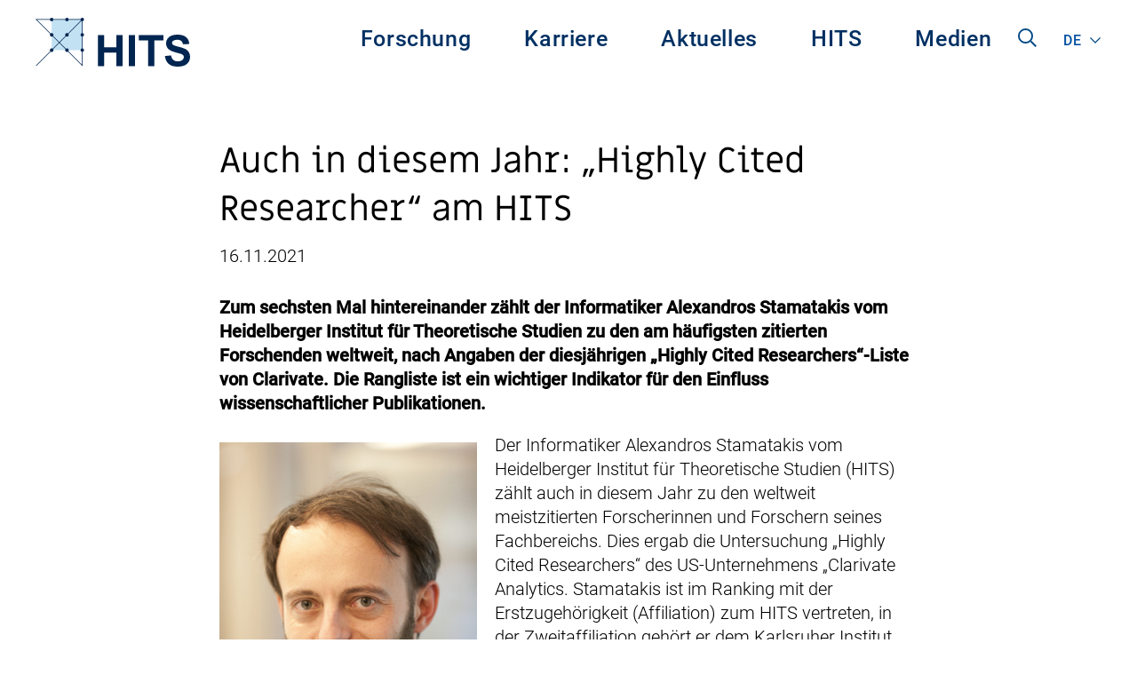

--- FILE ---
content_type: text/html; charset=UTF-8
request_url: https://www.h-its.org/de/2021/11/16/stamatakis-meistzitiert/
body_size: 63898
content:
<!doctype html>
<html class="no-js" lang="de-DE" >
	<head>
		<meta charset="UTF-8" />
		<meta name="viewport" content="width=device-width, initial-scale=1.0" />
		<meta name='robots' content='index, follow, max-image-preview:large, max-snippet:-1, max-video-preview:-1' />

	<!-- This site is optimized with the Yoast SEO plugin v26.8 - https://yoast.com/product/yoast-seo-wordpress/ -->
	<title>Auch in diesem Jahr: „Highly Cited Researcher“ am HITS - HITS gGmbH</title>
	<link rel="canonical" href="https://www.h-its.org/de/2021/11/16/stamatakis-meistzitiert/" />
	<meta property="og:locale" content="de_DE" />
	<meta property="og:type" content="article" />
	<meta property="og:title" content="Auch in diesem Jahr: „Highly Cited Researcher“ am HITS - HITS gGmbH" />
	<meta property="og:description" content="Zum sechsten Mal hintereinander zählt der Informatiker Alexandros Stamatakis vom Heidelberger Institut für Theoretische Studien zu den am hä..." />
	<meta property="og:url" content="https://www.h-its.org/de/2021/11/16/stamatakis-meistzitiert/" />
	<meta property="og:site_name" content="HITS gGmbH" />
	<meta property="article:published_time" content="2021-11-16T08:16:06+00:00" />
	<meta property="article:modified_time" content="2021-11-16T10:32:27+00:00" />
	<meta property="og:image" content="https://www.h-its.org/de/wp-content/uploads/sites/2/2014/12/AlexisStamatakis2011_01-scaled.jpg" />
	<meta property="og:image:width" content="1707" />
	<meta property="og:image:height" content="2560" />
	<meta property="og:image:type" content="image/jpeg" />
	<meta name="author" content="Saueressig, Peter" />
	<meta name="twitter:card" content="summary_large_image" />
	<meta name="twitter:label1" content="Verfasst von" />
	<meta name="twitter:data1" content="Saueressig, Peter" />
	<meta name="twitter:label2" content="Geschätzte Lesezeit" />
	<meta name="twitter:data2" content="3 Minuten" />
	<script type="application/ld+json" class="yoast-schema-graph">{"@context":"https://schema.org","@graph":[{"@type":"Article","@id":"https://www.h-its.org/de/2021/11/16/stamatakis-meistzitiert/#article","isPartOf":{"@id":"https://www.h-its.org/de/2021/11/16/stamatakis-meistzitiert/"},"author":{"name":"Saueressig, Peter","@id":"https://www.h-its.org/de/#/schema/person/07a50e06406b02a7f4e9506e71f4d0f4"},"headline":"Auch in diesem Jahr: „Highly Cited Researcher“ am HITS","datePublished":"2021-11-16T08:16:06+00:00","dateModified":"2021-11-16T10:32:27+00:00","mainEntityOfPage":{"@id":"https://www.h-its.org/de/2021/11/16/stamatakis-meistzitiert/"},"wordCount":613,"image":{"@id":"https://www.h-its.org/de/2021/11/16/stamatakis-meistzitiert/#primaryimage"},"thumbnailUrl":"https://www.h-its.org/de/wp-content/uploads/sites/2/2014/12/AlexisStamatakis2011_01-scaled.jpg","articleSection":["Gruppen News","Institutsnews","Pressemitteilungen"],"inLanguage":"de"},{"@type":"WebPage","@id":"https://www.h-its.org/de/2021/11/16/stamatakis-meistzitiert/","url":"https://www.h-its.org/de/2021/11/16/stamatakis-meistzitiert/","name":"Auch in diesem Jahr: „Highly Cited Researcher“ am HITS - HITS gGmbH","isPartOf":{"@id":"https://www.h-its.org/de/#website"},"primaryImageOfPage":{"@id":"https://www.h-its.org/de/2021/11/16/stamatakis-meistzitiert/#primaryimage"},"image":{"@id":"https://www.h-its.org/de/2021/11/16/stamatakis-meistzitiert/#primaryimage"},"thumbnailUrl":"https://www.h-its.org/de/wp-content/uploads/sites/2/2014/12/AlexisStamatakis2011_01-scaled.jpg","datePublished":"2021-11-16T08:16:06+00:00","dateModified":"2021-11-16T10:32:27+00:00","author":{"@id":"https://www.h-its.org/de/#/schema/person/07a50e06406b02a7f4e9506e71f4d0f4"},"breadcrumb":{"@id":"https://www.h-its.org/de/2021/11/16/stamatakis-meistzitiert/#breadcrumb"},"inLanguage":"de","potentialAction":[{"@type":"ReadAction","target":["https://www.h-its.org/de/2021/11/16/stamatakis-meistzitiert/"]}]},{"@type":"ImageObject","inLanguage":"de","@id":"https://www.h-its.org/de/2021/11/16/stamatakis-meistzitiert/#primaryimage","url":"https://www.h-its.org/de/wp-content/uploads/sites/2/2014/12/AlexisStamatakis2011_01-scaled.jpg","contentUrl":"https://www.h-its.org/de/wp-content/uploads/sites/2/2014/12/AlexisStamatakis2011_01-scaled.jpg","width":1707,"height":2560},{"@type":"BreadcrumbList","@id":"https://www.h-its.org/de/2021/11/16/stamatakis-meistzitiert/#breadcrumb","itemListElement":[{"@type":"ListItem","position":1,"name":"Home","item":"https://www.h-its.org/de/"},{"@type":"ListItem","position":2,"name":"News","item":"https://www.h-its.org/de/aktuelles/artikel/"},{"@type":"ListItem","position":3,"name":"Auch in diesem Jahr: „Highly Cited Researcher“ am HITS"}]},{"@type":"WebSite","@id":"https://www.h-its.org/de/#website","url":"https://www.h-its.org/de/","name":"HITS gGmbH","description":"Heidelberg Institute for Theoretical Studies","potentialAction":[{"@type":"SearchAction","target":{"@type":"EntryPoint","urlTemplate":"https://www.h-its.org/de/?s={search_term_string}"},"query-input":{"@type":"PropertyValueSpecification","valueRequired":true,"valueName":"search_term_string"}}],"inLanguage":"de"},{"@type":"Person","@id":"https://www.h-its.org/de/#/schema/person/07a50e06406b02a7f4e9506e71f4d0f4","name":"Saueressig, Peter","image":{"@type":"ImageObject","inLanguage":"de","@id":"https://www.h-its.org/de/#/schema/person/image/","url":"https://secure.gravatar.com/avatar/f4ddc446b3883eb8ed21f099e63cdb7222c061e35534dc06b5e5a6376f388f00?s=96&d=mm&r=g","contentUrl":"https://secure.gravatar.com/avatar/f4ddc446b3883eb8ed21f099e63cdb7222c061e35534dc06b5e5a6376f388f00?s=96&d=mm&r=g","caption":"Saueressig, Peter"},"description":"hits.ma","url":"https://www.h-its.org/de/author/sauerpe/"}]}</script>
	<!-- / Yoast SEO plugin. -->


<link rel="alternate" type="text/calendar" title="HITS gGmbH &raquo; iCal Feed" href="https://www.h-its.org/de/events/?ical=1" />
<link rel="alternate" title="oEmbed (JSON)" type="application/json+oembed" href="https://www.h-its.org/de/wp-json/oembed/1.0/embed?url=https%3A%2F%2Fwww.h-its.org%2Fde%2F2021%2F11%2F16%2Fstamatakis-meistzitiert%2F" />
<link rel="alternate" title="oEmbed (XML)" type="text/xml+oembed" href="https://www.h-its.org/de/wp-json/oembed/1.0/embed?url=https%3A%2F%2Fwww.h-its.org%2Fde%2F2021%2F11%2F16%2Fstamatakis-meistzitiert%2F&#038;format=xml" />
<style id='wp-img-auto-sizes-contain-inline-css' type='text/css'>
img:is([sizes=auto i],[sizes^="auto," i]){contain-intrinsic-size:3000px 1500px}
/*# sourceURL=wp-img-auto-sizes-contain-inline-css */
</style>
<link rel='stylesheet' id='wp-block-library-css' href='https://www.h-its.org/de/wp-includes/css/dist/block-library/style.min.css?ver=6.9.1' type='text/css' media='all' />

<style id='wp-block-image-inline-css' type='text/css'>
.wp-block-image>a,.wp-block-image>figure>a{display:inline-block}.wp-block-image img{box-sizing:border-box;height:auto;max-width:100%;vertical-align:bottom}@media not (prefers-reduced-motion){.wp-block-image img.hide{visibility:hidden}.wp-block-image img.show{animation:show-content-image .4s}}.wp-block-image[style*=border-radius] img,.wp-block-image[style*=border-radius]>a{border-radius:inherit}.wp-block-image.has-custom-border img{box-sizing:border-box}.wp-block-image.aligncenter{text-align:center}.wp-block-image.alignfull>a,.wp-block-image.alignwide>a{width:100%}.wp-block-image.alignfull img,.wp-block-image.alignwide img{height:auto;width:100%}.wp-block-image .aligncenter,.wp-block-image .alignleft,.wp-block-image .alignright,.wp-block-image.aligncenter,.wp-block-image.alignleft,.wp-block-image.alignright{display:table}.wp-block-image .aligncenter>figcaption,.wp-block-image .alignleft>figcaption,.wp-block-image .alignright>figcaption,.wp-block-image.aligncenter>figcaption,.wp-block-image.alignleft>figcaption,.wp-block-image.alignright>figcaption{caption-side:bottom;display:table-caption}.wp-block-image .alignleft{float:left;margin:.5em 1em .5em 0}.wp-block-image .alignright{float:right;margin:.5em 0 .5em 1em}.wp-block-image .aligncenter{margin-left:auto;margin-right:auto}.wp-block-image :where(figcaption){margin-bottom:1em;margin-top:.5em}.wp-block-image.is-style-circle-mask img{border-radius:9999px}@supports ((-webkit-mask-image:none) or (mask-image:none)) or (-webkit-mask-image:none){.wp-block-image.is-style-circle-mask img{border-radius:0;-webkit-mask-image:url('data:image/svg+xml;utf8,<svg viewBox="0 0 100 100" xmlns="http://www.w3.org/2000/svg"><circle cx="50" cy="50" r="50"/></svg>');mask-image:url('data:image/svg+xml;utf8,<svg viewBox="0 0 100 100" xmlns="http://www.w3.org/2000/svg"><circle cx="50" cy="50" r="50"/></svg>');mask-mode:alpha;-webkit-mask-position:center;mask-position:center;-webkit-mask-repeat:no-repeat;mask-repeat:no-repeat;-webkit-mask-size:contain;mask-size:contain}}:root :where(.wp-block-image.is-style-rounded img,.wp-block-image .is-style-rounded img){border-radius:9999px}.wp-block-image figure{margin:0}.wp-lightbox-container{display:flex;flex-direction:column;position:relative}.wp-lightbox-container img{cursor:zoom-in}.wp-lightbox-container img:hover+button{opacity:1}.wp-lightbox-container button{align-items:center;backdrop-filter:blur(16px) saturate(180%);background-color:#5a5a5a40;border:none;border-radius:4px;cursor:zoom-in;display:flex;height:20px;justify-content:center;opacity:0;padding:0;position:absolute;right:16px;text-align:center;top:16px;width:20px;z-index:100}@media not (prefers-reduced-motion){.wp-lightbox-container button{transition:opacity .2s ease}}.wp-lightbox-container button:focus-visible{outline:3px auto #5a5a5a40;outline:3px auto -webkit-focus-ring-color;outline-offset:3px}.wp-lightbox-container button:hover{cursor:pointer;opacity:1}.wp-lightbox-container button:focus{opacity:1}.wp-lightbox-container button:focus,.wp-lightbox-container button:hover,.wp-lightbox-container button:not(:hover):not(:active):not(.has-background){background-color:#5a5a5a40;border:none}.wp-lightbox-overlay{box-sizing:border-box;cursor:zoom-out;height:100vh;left:0;overflow:hidden;position:fixed;top:0;visibility:hidden;width:100%;z-index:100000}.wp-lightbox-overlay .close-button{align-items:center;cursor:pointer;display:flex;justify-content:center;min-height:40px;min-width:40px;padding:0;position:absolute;right:calc(env(safe-area-inset-right) + 16px);top:calc(env(safe-area-inset-top) + 16px);z-index:5000000}.wp-lightbox-overlay .close-button:focus,.wp-lightbox-overlay .close-button:hover,.wp-lightbox-overlay .close-button:not(:hover):not(:active):not(.has-background){background:none;border:none}.wp-lightbox-overlay .lightbox-image-container{height:var(--wp--lightbox-container-height);left:50%;overflow:hidden;position:absolute;top:50%;transform:translate(-50%,-50%);transform-origin:top left;width:var(--wp--lightbox-container-width);z-index:9999999999}.wp-lightbox-overlay .wp-block-image{align-items:center;box-sizing:border-box;display:flex;height:100%;justify-content:center;margin:0;position:relative;transform-origin:0 0;width:100%;z-index:3000000}.wp-lightbox-overlay .wp-block-image img{height:var(--wp--lightbox-image-height);min-height:var(--wp--lightbox-image-height);min-width:var(--wp--lightbox-image-width);width:var(--wp--lightbox-image-width)}.wp-lightbox-overlay .wp-block-image figcaption{display:none}.wp-lightbox-overlay button{background:none;border:none}.wp-lightbox-overlay .scrim{background-color:#fff;height:100%;opacity:.9;position:absolute;width:100%;z-index:2000000}.wp-lightbox-overlay.active{visibility:visible}@media not (prefers-reduced-motion){.wp-lightbox-overlay.active{animation:turn-on-visibility .25s both}.wp-lightbox-overlay.active img{animation:turn-on-visibility .35s both}.wp-lightbox-overlay.show-closing-animation:not(.active){animation:turn-off-visibility .35s both}.wp-lightbox-overlay.show-closing-animation:not(.active) img{animation:turn-off-visibility .25s both}.wp-lightbox-overlay.zoom.active{animation:none;opacity:1;visibility:visible}.wp-lightbox-overlay.zoom.active .lightbox-image-container{animation:lightbox-zoom-in .4s}.wp-lightbox-overlay.zoom.active .lightbox-image-container img{animation:none}.wp-lightbox-overlay.zoom.active .scrim{animation:turn-on-visibility .4s forwards}.wp-lightbox-overlay.zoom.show-closing-animation:not(.active){animation:none}.wp-lightbox-overlay.zoom.show-closing-animation:not(.active) .lightbox-image-container{animation:lightbox-zoom-out .4s}.wp-lightbox-overlay.zoom.show-closing-animation:not(.active) .lightbox-image-container img{animation:none}.wp-lightbox-overlay.zoom.show-closing-animation:not(.active) .scrim{animation:turn-off-visibility .4s forwards}}@keyframes show-content-image{0%{visibility:hidden}99%{visibility:hidden}to{visibility:visible}}@keyframes turn-on-visibility{0%{opacity:0}to{opacity:1}}@keyframes turn-off-visibility{0%{opacity:1;visibility:visible}99%{opacity:0;visibility:visible}to{opacity:0;visibility:hidden}}@keyframes lightbox-zoom-in{0%{transform:translate(calc((-100vw + var(--wp--lightbox-scrollbar-width))/2 + var(--wp--lightbox-initial-left-position)),calc(-50vh + var(--wp--lightbox-initial-top-position))) scale(var(--wp--lightbox-scale))}to{transform:translate(-50%,-50%) scale(1)}}@keyframes lightbox-zoom-out{0%{transform:translate(-50%,-50%) scale(1);visibility:visible}99%{visibility:visible}to{transform:translate(calc((-100vw + var(--wp--lightbox-scrollbar-width))/2 + var(--wp--lightbox-initial-left-position)),calc(-50vh + var(--wp--lightbox-initial-top-position))) scale(var(--wp--lightbox-scale));visibility:hidden}}
/*# sourceURL=https://www.h-its.org/de/wp-includes/blocks/image/style.min.css */
</style>

<style id='classic-theme-styles-inline-css' type='text/css'>
/*! This file is auto-generated */
.wp-block-button__link{color:#fff;background-color:#32373c;border-radius:9999px;box-shadow:none;text-decoration:none;padding:calc(.667em + 2px) calc(1.333em + 2px);font-size:1.125em}.wp-block-file__button{background:#32373c;color:#fff;text-decoration:none}
/*# sourceURL=/wp-includes/css/classic-themes.min.css */
</style>
<link rel='stylesheet' id='a11y_main_style-css' href='https://www.h-its.org/de/wp-content/plugins/accessibility-gutenberg/build/index.css?ver=1.0' type='text/css' media='all' />
<link rel='stylesheet' id='hits_tabs-cgb-style-css-css' href='https://www.h-its.org/de/wp-content/plugins/hits-blocks/dist/blocks.style.build.css?ver=6.9.1' type='text/css' media='all' />
<link rel='stylesheet' id='iframe_embed_block-cgb-style-css-css' href='https://www.h-its.org/de/wp-content/plugins/hits-pdf-block/dist/blocks.style.build.css?ver=6.9.1' type='text/css' media='all' />
<link rel='stylesheet' id='edd-blocks-css' href='https://www.h-its.org/de/wp-content/plugins/easy-digital-downloads/includes/blocks/assets/css/edd-blocks.css?ver=3.5.0' type='text/css' media='all' />
<style id='global-styles-inline-css' type='text/css'>
:root{--wp--preset--aspect-ratio--square: 1;--wp--preset--aspect-ratio--4-3: 4/3;--wp--preset--aspect-ratio--3-4: 3/4;--wp--preset--aspect-ratio--3-2: 3/2;--wp--preset--aspect-ratio--2-3: 2/3;--wp--preset--aspect-ratio--16-9: 16/9;--wp--preset--aspect-ratio--9-16: 9/16;--wp--preset--gradient--vivid-cyan-blue-to-vivid-purple: linear-gradient(135deg,rgb(6,147,227) 0%,rgb(155,81,224) 100%);--wp--preset--gradient--light-green-cyan-to-vivid-green-cyan: linear-gradient(135deg,rgb(122,220,180) 0%,rgb(0,208,130) 100%);--wp--preset--gradient--luminous-vivid-amber-to-luminous-vivid-orange: linear-gradient(135deg,rgb(252,185,0) 0%,rgb(255,105,0) 100%);--wp--preset--gradient--luminous-vivid-orange-to-vivid-red: linear-gradient(135deg,rgb(255,105,0) 0%,rgb(207,46,46) 100%);--wp--preset--gradient--very-light-gray-to-cyan-bluish-gray: linear-gradient(135deg,rgb(238,238,238) 0%,rgb(169,184,195) 100%);--wp--preset--gradient--cool-to-warm-spectrum: linear-gradient(135deg,rgb(74,234,220) 0%,rgb(151,120,209) 20%,rgb(207,42,186) 40%,rgb(238,44,130) 60%,rgb(251,105,98) 80%,rgb(254,248,76) 100%);--wp--preset--gradient--blush-light-purple: linear-gradient(135deg,rgb(255,206,236) 0%,rgb(152,150,240) 100%);--wp--preset--gradient--blush-bordeaux: linear-gradient(135deg,rgb(254,205,165) 0%,rgb(254,45,45) 50%,rgb(107,0,62) 100%);--wp--preset--gradient--luminous-dusk: linear-gradient(135deg,rgb(255,203,112) 0%,rgb(199,81,192) 50%,rgb(65,88,208) 100%);--wp--preset--gradient--pale-ocean: linear-gradient(135deg,rgb(255,245,203) 0%,rgb(182,227,212) 50%,rgb(51,167,181) 100%);--wp--preset--gradient--electric-grass: linear-gradient(135deg,rgb(202,248,128) 0%,rgb(113,206,126) 100%);--wp--preset--gradient--midnight: linear-gradient(135deg,rgb(2,3,129) 0%,rgb(40,116,252) 100%);--wp--preset--font-size--small: 16px;--wp--preset--font-size--medium: 20px;--wp--preset--font-size--large: 25px;--wp--preset--font-size--x-large: 40px;--wp--preset--font-size--xx-large: 60px;--wp--preset--spacing--20: 0.44rem;--wp--preset--spacing--30: 0.67rem;--wp--preset--spacing--40: 1rem;--wp--preset--spacing--50: 1.5rem;--wp--preset--spacing--60: 2.25rem;--wp--preset--spacing--70: 3.38rem;--wp--preset--spacing--80: 5.06rem;--wp--preset--shadow--natural: 6px 6px 9px rgba(0, 0, 0, 0.2);--wp--preset--shadow--deep: 12px 12px 50px rgba(0, 0, 0, 0.4);--wp--preset--shadow--sharp: 6px 6px 0px rgba(0, 0, 0, 0.2);--wp--preset--shadow--outlined: 6px 6px 0px -3px rgb(255, 255, 255), 6px 6px rgb(0, 0, 0);--wp--preset--shadow--crisp: 6px 6px 0px rgb(0, 0, 0);}:where(.is-layout-flex){gap: 0.5em;}:where(.is-layout-grid){gap: 0.5em;}body .is-layout-flex{display: flex;}.is-layout-flex{flex-wrap: wrap;align-items: center;}.is-layout-flex > :is(*, div){margin: 0;}body .is-layout-grid{display: grid;}.is-layout-grid > :is(*, div){margin: 0;}:where(.wp-block-columns.is-layout-flex){gap: 2em;}:where(.wp-block-columns.is-layout-grid){gap: 2em;}:where(.wp-block-post-template.is-layout-flex){gap: 1.25em;}:where(.wp-block-post-template.is-layout-grid){gap: 1.25em;}.has-vivid-cyan-blue-to-vivid-purple-gradient-background{background: var(--wp--preset--gradient--vivid-cyan-blue-to-vivid-purple) !important;}.has-light-green-cyan-to-vivid-green-cyan-gradient-background{background: var(--wp--preset--gradient--light-green-cyan-to-vivid-green-cyan) !important;}.has-luminous-vivid-amber-to-luminous-vivid-orange-gradient-background{background: var(--wp--preset--gradient--luminous-vivid-amber-to-luminous-vivid-orange) !important;}.has-luminous-vivid-orange-to-vivid-red-gradient-background{background: var(--wp--preset--gradient--luminous-vivid-orange-to-vivid-red) !important;}.has-very-light-gray-to-cyan-bluish-gray-gradient-background{background: var(--wp--preset--gradient--very-light-gray-to-cyan-bluish-gray) !important;}.has-cool-to-warm-spectrum-gradient-background{background: var(--wp--preset--gradient--cool-to-warm-spectrum) !important;}.has-blush-light-purple-gradient-background{background: var(--wp--preset--gradient--blush-light-purple) !important;}.has-blush-bordeaux-gradient-background{background: var(--wp--preset--gradient--blush-bordeaux) !important;}.has-luminous-dusk-gradient-background{background: var(--wp--preset--gradient--luminous-dusk) !important;}.has-pale-ocean-gradient-background{background: var(--wp--preset--gradient--pale-ocean) !important;}.has-electric-grass-gradient-background{background: var(--wp--preset--gradient--electric-grass) !important;}.has-midnight-gradient-background{background: var(--wp--preset--gradient--midnight) !important;}.has-small-font-size{font-size: var(--wp--preset--font-size--small) !important;}.has-medium-font-size{font-size: var(--wp--preset--font-size--medium) !important;}.has-large-font-size{font-size: var(--wp--preset--font-size--large) !important;}.has-x-large-font-size{font-size: var(--wp--preset--font-size--x-large) !important;}
/*# sourceURL=global-styles-inline-css */
</style>

<link rel='stylesheet' id='a11y_main_style_frontend-css' href='https://www.h-its.org/de/wp-content/plugins/accessibility-gutenberg/build/frontend.css?ver=6.9.1' type='text/css' media='all' />
<link rel='stylesheet' id='hits_cobra_integration-css' href='https://www.h-its.org/de/wp-content/plugins/hits-cobra-integration/public/css/hits-cobra-integration-public.css?ver=0.1.0' type='text/css' media='all' />
<link rel='stylesheet' id='wp-smart-crop-renderer-css' href='https://www.h-its.org/de/wp-content/plugins/wp-smartcrop/css/image-renderer.css?ver=2.0.10' type='text/css' media='all' />
<link rel='stylesheet' id='edd-styles-css' href='https://www.h-its.org/de/wp-content/plugins/easy-digital-downloads/assets/css/edd.min.css?ver=3.5.0' type='text/css' media='all' />
<link rel='stylesheet' id='main-stylesheet-css' href='https://www.h-its.org/de/wp-content/themes/hits-theme/dist/assets/css/app.css?ver=2.10.13' type='text/css' media='all' />
<link rel='stylesheet' id='hits-print-style-css' href='https://www.h-its.org/de/wp-content/themes/hits-theme/dist/assets/css/print.css?ver=2.10.5.5' type='text/css' media='print' />
<link rel='stylesheet' id='new-styles-css' href='https://www.h-its.org/de/wp-content/themes/hits-theme/new-build-process/build/index.css?ver=1.0.0' type='text/css' media='all' />
<link rel='stylesheet' id='wptt_front-css' href='https://www.h-its.org/de/wp-content/plugins/wp-twitter-feeds/controller/../css/admin_style.min.css?ver=6.9.1' type='text/css' media='all' />
<link rel='stylesheet' id='katex-css' href='https://www.h-its.org/de/wp-content/plugins/katex/assets/katex-0.16.22/katex.min.css?ver=2.2.5' type='text/css' media='all' />
<link rel='stylesheet' id='ari-fancybox-css' href='https://www.h-its.org/de/wp-content/plugins/ari-fancy-lightbox/assets/fancybox/jquery.fancybox.min.css?ver=1.4.1' type='text/css' media='all' />
<style id='ari-fancybox-inline-css' type='text/css'>
BODY .fancybox-container{z-index:200000}BODY .fancybox-is-open .fancybox-bg{opacity:0.87}BODY .fancybox-bg {background-color:#0f0f11}BODY .fancybox-thumbs {background-color:#ffffff}
/*# sourceURL=ari-fancybox-inline-css */
</style>
<link rel='stylesheet' id='wp-block-paragraph-css' href='https://www.h-its.org/de/wp-includes/blocks/paragraph/style.min.css?ver=6.9.1' type='text/css' media='all' />
<script type="text/javascript" src="https://www.h-its.org/de/wp-includes/js/jquery/jquery.min.js?ver=3.7.1" id="jquery-core-js"></script>
<script type="text/javascript" src="https://www.h-its.org/de/wp-includes/js/jquery/jquery-migrate.min.js?ver=3.4.1" id="jquery-migrate-js"></script>
<script type="text/javascript" src="https://www.h-its.org/de/wp-content/plugins/hits-cobra-integration/public/js/hits-cobra-integration-public.js?ver=0.1.0" id="hits_cobra_integration-js"></script>
<link rel="https://api.w.org/" href="https://www.h-its.org/de/wp-json/" /><link rel="alternate" title="JSON" type="application/json" href="https://www.h-its.org/de/wp-json/wp/v2/posts/44651" /><meta name="tec-api-version" content="v1"><meta name="tec-api-origin" content="https://www.h-its.org/de"><link rel="alternate" href="https://www.h-its.org/de/wp-json/tribe/events/v1/" /><link rel="alternate" hreflang="en-150" href="https://www.h-its.org/?p=58640"><link rel="alternate" hreflang="de-DE" href="https://www.h-its.org/de/?p=44651"><meta name="generator" content="Easy Digital Downloads v3.5.0" />
	</head>
	<body class="wp-singular post-template-default single single-post postid-44651 single-format-standard wp-theme-hits-theme tribe-no-js edd-js-none offcanvas">

			
<nav class="mobile-off-canvas-menu off-canvas position-left" id="off-canvas-menu"  data-transition="overlap" data-off-canvas data-auto-focus="false" role="navigation">
	<button class="close-button" aria-label="Close alert" type="button" data-close>
    <span aria-hidden="true">&times;</span>
  </button>
	<ul id="menu-hauptmenue" class="vertical menu mobile-menu" data-accordion-menu data-submenu-toggle="true"><li id="menu-item-30431" class="menu-item menu-item-type-post_type menu-item-object-page menu-item-has-children menu-item-30431"><a href="https://www.h-its.org/de/forschung/">Forschung</a>
<ul class="vertical nested menu  ">
	<li id="menu-item-49782" class="menu-item menu-item-type-post_type menu-item-object-page menu-item-49782"><a href="https://www.h-its.org/de/forschung/">Forschung</a></li>
	<li id="menu-item-30432" class="menu-item menu-item-type-post_type menu-item-object-page menu-item-30432"><a href="https://www.h-its.org/de/forschung/ain-de/">Astroinformatics (AIN)</a></li>
	<li id="menu-item-30433" class="menu-item menu-item-type-post_type menu-item-object-page menu-item-30433"><a href="https://www.h-its.org/de/forschung/cme/">Computational Molecular Evolution (CME)</a></li>
	<li id="menu-item-30434" class="menu-item menu-item-type-post_type menu-item-object-page menu-item-30434"><a href="https://www.h-its.org/de/forschung/cst/">Computational Statistics (CST)</a></li>
	<li id="menu-item-30435" class="menu-item menu-item-type-post_type menu-item-object-page menu-item-30435"><a href="https://www.h-its.org/de/forschung/dmq/">Data Mining and Uncertainty Quantification (DMQ)</a></li>
	<li id="menu-item-45732" class="menu-item menu-item-type-post_type menu-item-object-page menu-item-45732"><a href="https://www.h-its.org/de/forschung/mli/">Machine Learning and Artificial Intelligence (MLI)</a></li>
	<li id="menu-item-30437" class="menu-item menu-item-type-post_type menu-item-object-page menu-item-30437"><a href="https://www.h-its.org/de/forschung/mbm/">Molecular Biomechanics (MBM)</a></li>
	<li id="menu-item-30436" class="menu-item menu-item-type-post_type menu-item-object-page menu-item-30436"><a href="https://www.h-its.org/de/forschung/mcm/">Molecular and Cellular Modeling (MCM)</a></li>
	<li id="menu-item-30438" class="menu-item menu-item-type-post_type menu-item-object-page menu-item-30438"><a href="https://www.h-its.org/de/forschung/nlp/">Natural Language Processing (NLP)</a></li>
	<li id="menu-item-30439" class="menu-item menu-item-type-post_type menu-item-object-page menu-item-30439"><a href="https://www.h-its.org/de/forschung/pso/">Physics of Stellar Objects (PSO)</a></li>
	<li id="menu-item-30440" class="menu-item menu-item-type-post_type menu-item-object-page menu-item-30440"><a href="https://www.h-its.org/de/forschung/sdbv/">Scientific Databases and Visualization (SDBV)</a></li>
	<li id="menu-item-43697" class="menu-item menu-item-type-post_type menu-item-object-page menu-item-43697"><a href="https://www.h-its.org/de/forschung/set/">Stellar Evolution Theory (SET)</a></li>
	<li id="menu-item-43200" class="menu-item menu-item-type-post_type menu-item-object-page menu-item-43200"><a href="https://www.h-its.org/de/forschung/tos/">Theory and Observations of Stars (TOS)</a></li>
	<li id="menu-item-44822" class="menu-item menu-item-type-post_type menu-item-object-page menu-item-44822"><a href="https://www.h-its.org/de/forschung/simplaix/">SIMPLAIX</a></li>
	<li id="menu-item-43678" class="menu-item menu-item-type-post_type menu-item-object-page menu-item-43678"><a href="https://www.h-its.org/de/forschung/hits-lab/">HITS Lab</a></li>
	<li id="menu-item-44348" class="menu-item menu-item-type-post_type menu-item-object-page menu-item-44348"><a href="https://www.h-its.org/de/software-highlights/">HITS Software Highlights</a></li>
	<li id="menu-item-44672" class="menu-item menu-item-type-post_type_archive menu-item-object-hits-publication menu-item-44672"><a href="https://www.h-its.org/de/publication/">HITS Publikationen</a></li>
	<li id="menu-item-48029" class="menu-item menu-item-type-post_type menu-item-object-page menu-item-48029"><a href="https://www.h-its.org/de/forschung/klaus-tschira-guest-professorship-program/">Klaus Tschira Gastprofessor/-innen Programm</a></li>
	<li id="menu-item-48030" class="menu-item menu-item-type-post_type menu-item-object-page menu-item-48030"><a href="https://www.h-its.org/de/forschung/independent-postdoc-programm/">HITS Independent Postdoc Programm</a></li>
</ul>
</li>
<li id="menu-item-33211" class="menu-item menu-item-type-post_type menu-item-object-page menu-item-has-children menu-item-33211"><a href="https://www.h-its.org/de/karriere/">Karriere</a>
<ul class="vertical nested menu  ">
	<li id="menu-item-49783" class="menu-item menu-item-type-post_type menu-item-object-page menu-item-49783"><a href="https://www.h-its.org/de/karriere/">Karriere</a></li>
	<li id="menu-item-33212" class="menu-item menu-item-type-post_type_archive menu-item-object-hits-job menu-item-33212"><a href="https://www.h-its.org/de/hits-job/">Jobs</a></li>
	<li id="menu-item-33213" class="menu-item menu-item-type-post_type menu-item-object-page menu-item-33213"><a href="https://www.h-its.org/de/karriere/karrieremoeglichkeiten/">Karrieremöglichkeiten</a></li>
	<li id="menu-item-44499" class="menu-item menu-item-type-post_type menu-item-object-page menu-item-44499"><a href="https://www.h-its.org/de/forschung/independent-postdoc-programm/">HITS Independent Postdoc Programm</a></li>
	<li id="menu-item-44440" class="menu-item menu-item-type-post_type menu-item-object-page menu-item-44440"><a href="https://www.h-its.org/de/forschung/klaus-tschira-guest-professorship-program/">Klaus Tschira Gastprofessor/-innen Programm</a></li>
	<li id="menu-item-35647" class="menu-item menu-item-type-post_type menu-item-object-page menu-item-35647"><a href="https://www.h-its.org/de/karriere/working-at-hits/">Arbeiten am HITS</a></li>
	<li id="menu-item-35831" class="menu-item menu-item-type-post_type menu-item-object-page menu-item-35831"><a href="https://www.h-its.org/de/karriere/unsere-alumni/">Alumni</a></li>
	<li id="menu-item-35830" class="menu-item menu-item-type-post_type menu-item-object-page menu-item-35830"><a href="https://www.h-its.org/de/karriere/ehemalige-gruppen/">Ehemalige Gruppen</a></li>
</ul>
</li>
<li id="menu-item-33214" class="menu-item menu-item-type-post_type menu-item-object-page menu-item-has-children menu-item-33214"><a href="https://www.h-its.org/de/aktuelles/">Aktuelles</a>
<ul class="vertical nested menu  ">
	<li id="menu-item-49784" class="menu-item menu-item-type-post_type menu-item-object-page menu-item-49784"><a href="https://www.h-its.org/de/aktuelles/">Aktuelles</a></li>
	<li id="menu-item-34088" class="menu-item menu-item-type-post_type menu-item-object-page current_page_parent menu-item-34088"><a href="https://www.h-its.org/de/aktuelles/artikel/">Artikel</a></li>
	<li id="menu-item-34089" class="menu-item menu-item-type-custom menu-item-object-custom menu-item-34089"><a href="https://www.h-its.org/de/events/">Veranstaltungen</a></li>
</ul>
</li>
<li id="menu-item-33571" class="menu-item menu-item-type-post_type menu-item-object-page menu-item-has-children menu-item-33571"><a href="https://www.h-its.org/de/institut/">HITS</a>
<ul class="vertical nested menu  ">
	<li id="menu-item-49785" class="menu-item menu-item-type-post_type menu-item-object-page menu-item-49785"><a href="https://www.h-its.org/de/institut/">HITS</a></li>
	<li id="menu-item-33572" class="menu-item menu-item-type-post_type menu-item-object-page menu-item-33572"><a href="https://www.h-its.org/de/institut/wissenschaftlicher-beirat/">Wissenschaftlicher Beirat</a></li>
	<li id="menu-item-33573" class="menu-item menu-item-type-post_type menu-item-object-page menu-item-33573"><a href="https://www.h-its.org/de/institut/gruender/">Gründer Klaus Tschira</a></li>
	<li id="menu-item-41961" class="menu-item menu-item-type-post_type menu-item-object-page menu-item-41961"><a href="https://www.h-its.org/de/institut/leitbild/">Leitbild</a></li>
	<li id="menu-item-45181" class="menu-item menu-item-type-post_type menu-item-object-page menu-item-45181"><a href="https://www.h-its.org/de/institut/gleichstellungsplan/">Gleichstellungsplan</a></li>
	<li id="menu-item-33574" class="menu-item menu-item-type-post_type menu-item-object-page menu-item-33574"><a href="https://www.h-its.org/de/institut/hitstory/">HITStory</a></li>
	<li id="menu-item-43343" class="menu-item menu-item-type-post_type menu-item-object-page menu-item-43343"><a href="https://www.h-its.org/de/institut/hits-fellows/">HITS Fellows</a></li>
	<li id="menu-item-33575" class="menu-item menu-item-type-post_type menu-item-object-page menu-item-33575"><a href="https://www.h-its.org/de/institut/institutsleitung/">Institutsleitung</a></li>
	<li id="menu-item-33577" class="menu-item menu-item-type-post_type menu-item-object-page menu-item-33577"><a href="https://www.h-its.org/de/institut/verwaltung/">Verwaltung</a></li>
	<li id="menu-item-33578" class="menu-item menu-item-type-post_type menu-item-object-page menu-item-33578"><a href="https://www.h-its.org/de/institut/its/">IT Services</a></li>
	<li id="menu-item-33579" class="menu-item menu-item-type-post_type menu-item-object-page menu-item-33579"><a href="https://www.h-its.org/de/impressum/">Impressum</a></li>
	<li id="menu-item-33580" class="menu-item menu-item-type-post_type menu-item-object-page menu-item-33580"><a href="https://www.h-its.org/de/datenschutz/">Datenschutz</a></li>
	<li id="menu-item-33581" class="menu-item menu-item-type-post_type menu-item-object-page menu-item-33581"><a href="https://www.h-its.org/de/kontakt/">Kontakt</a></li>
</ul>
</li>
<li id="menu-item-31798" class="menu-item menu-item-type-post_type menu-item-object-page menu-item-has-children menu-item-31798"><a href="https://www.h-its.org/de/medien/">Medien</a>
<ul class="vertical nested menu  ">
	<li id="menu-item-49786" class="menu-item menu-item-type-post_type menu-item-object-page menu-item-49786"><a href="https://www.h-its.org/de/medien/">Medien</a></li>
	<li id="menu-item-33803" class="menu-item menu-item-type-taxonomy menu-item-object-category menu-item-33803"><a href="https://www.h-its.org/de/newsletter/">Newsletter</a></li>
	<li id="menu-item-33582" class="menu-item menu-item-type-taxonomy menu-item-object-category current-post-ancestor current-menu-parent current-post-parent menu-item-33582"><a href="https://www.h-its.org/de/pressemitteilungen/">Pressemitteilungen</a></li>
	<li id="menu-item-33583" class="menu-item menu-item-type-post_type menu-item-object-page menu-item-33583"><a href="https://www.h-its.org/de/medien/jahresbericht/">Jahresbericht</a></li>
	<li id="menu-item-33694" class="menu-item menu-item-type-post_type menu-item-object-page menu-item-33694"><a href="https://www.h-its.org/de/medien/journalist-in-residence-programm/">HITS Journalist in Residence Programm</a></li>
</ul>
</li>
</ul></nav>

<div class="off-canvas-content" data-off-canvas-content>
	

	<header class="site-header" role="banner">
		<div class="site-title-bar title-bar" >
			<div class="title-bar-left">
				<button aria-label="Hauptmenü" class="menu-icon" type="button" data-toggle="off-canvas-menu"></button>
				<!-- <span class="site-mobile-title title-bar-title">
					<a href="https://www.h-its.org/de/" rel="home">HITS gGmbH</a>
				</span> -->
				<div class="hits-language-switcher" tabindex="0"><a class='test'>de</a><ul><li><a href='https://www.h-its.org/?p=58640' class='test'>en</a></li></ul></div>			</div>
			<div class="title-bar-right">
				<span class="site-mobile-title title-bar-title">
					<a href="https://www.h-its.org/de/" rel="home">
						<img width="174" height="55" src="https://www.h-its.org/de/wp-content/uploads/sites/2/2023/09/hits-logo.svg" class="hits-logo" alt="Logo HITS im Header, klickbar, führt zur Startseite." decoding="async" />					</a>
				</span>
			</div>
		</div>
		<div class="grid-container">
			<nav class="site-navigation top-bar" role="navigation">
			<div class="top-bar-left">
				<div class="site-desktop-title top-bar-title">
					<a href="https://www.h-its.org/de/" rel="home">
													<img width="174" height="55" src="https://www.h-its.org/de/wp-content/uploads/sites/2/2023/09/hits-logo.svg" class="attachment-full size-full" alt="Logo HITS im Header, klickbar, führt zur Startseite." decoding="async" />											</a>
				</div>
			</div>
			<div class="top-bar-right">
				<ul id="menu-hauptmenue-1" class="menu dropdown-menu  desktop-menu" data-dropdown-menu><li class="menu-item menu-item-type-post_type menu-item-object-page menu-item-has-children menu-item-30431"><a href="https://www.h-its.org/de/forschung/">Forschung</a>
<ul class="dropdown menu vertical" data-toggle>
	<li class="menu-item menu-item-type-post_type menu-item-object-page menu-item-49782"><a href="https://www.h-its.org/de/forschung/">Forschung</a></li>
	<li class="menu-item menu-item-type-post_type menu-item-object-page menu-item-30432"><a href="https://www.h-its.org/de/forschung/ain-de/">Astroinformatics (AIN)</a></li>
	<li class="menu-item menu-item-type-post_type menu-item-object-page menu-item-30433"><a href="https://www.h-its.org/de/forschung/cme/">Computational Molecular Evolution (CME)</a></li>
	<li class="menu-item menu-item-type-post_type menu-item-object-page menu-item-30434"><a href="https://www.h-its.org/de/forschung/cst/">Computational Statistics (CST)</a></li>
	<li class="menu-item menu-item-type-post_type menu-item-object-page menu-item-30435"><a href="https://www.h-its.org/de/forschung/dmq/">Data Mining and Uncertainty Quantification (DMQ)</a></li>
	<li class="menu-item menu-item-type-post_type menu-item-object-page menu-item-45732"><a href="https://www.h-its.org/de/forschung/mli/">Machine Learning and Artificial Intelligence (MLI)</a></li>
	<li class="menu-item menu-item-type-post_type menu-item-object-page menu-item-30437"><a href="https://www.h-its.org/de/forschung/mbm/">Molecular Biomechanics (MBM)</a></li>
	<li class="menu-item menu-item-type-post_type menu-item-object-page menu-item-30436"><a href="https://www.h-its.org/de/forschung/mcm/">Molecular and Cellular Modeling (MCM)</a></li>
	<li class="menu-item menu-item-type-post_type menu-item-object-page menu-item-30438"><a href="https://www.h-its.org/de/forschung/nlp/">Natural Language Processing (NLP)</a></li>
	<li class="menu-item menu-item-type-post_type menu-item-object-page menu-item-30439"><a href="https://www.h-its.org/de/forschung/pso/">Physics of Stellar Objects (PSO)</a></li>
	<li class="menu-item menu-item-type-post_type menu-item-object-page menu-item-30440"><a href="https://www.h-its.org/de/forschung/sdbv/">Scientific Databases and Visualization (SDBV)</a></li>
	<li class="menu-item menu-item-type-post_type menu-item-object-page menu-item-43697"><a href="https://www.h-its.org/de/forschung/set/">Stellar Evolution Theory (SET)</a></li>
	<li class="menu-item menu-item-type-post_type menu-item-object-page menu-item-43200"><a href="https://www.h-its.org/de/forschung/tos/">Theory and Observations of Stars (TOS)</a></li>
	<li class="menu-item menu-item-type-post_type menu-item-object-page menu-item-44822"><a href="https://www.h-its.org/de/forschung/simplaix/">SIMPLAIX</a></li>
	<li class="menu-item menu-item-type-post_type menu-item-object-page menu-item-43678"><a href="https://www.h-its.org/de/forschung/hits-lab/">HITS Lab</a></li>
	<li class="menu-item menu-item-type-post_type menu-item-object-page menu-item-44348"><a href="https://www.h-its.org/de/software-highlights/">HITS Software Highlights</a></li>
	<li class="menu-item menu-item-type-post_type_archive menu-item-object-hits-publication menu-item-44672"><a href="https://www.h-its.org/de/publication/">HITS Publikationen</a></li>
	<li class="menu-item menu-item-type-post_type menu-item-object-page menu-item-48029"><a href="https://www.h-its.org/de/forschung/klaus-tschira-guest-professorship-program/">Klaus Tschira Gastprofessor/-innen Programm</a></li>
	<li class="menu-item menu-item-type-post_type menu-item-object-page menu-item-48030"><a href="https://www.h-its.org/de/forschung/independent-postdoc-programm/">HITS Independent Postdoc Programm</a></li>
</ul>
</li>
<li class="menu-item menu-item-type-post_type menu-item-object-page menu-item-has-children menu-item-33211"><a href="https://www.h-its.org/de/karriere/">Karriere</a>
<ul class="dropdown menu vertical" data-toggle>
	<li class="menu-item menu-item-type-post_type menu-item-object-page menu-item-49783"><a href="https://www.h-its.org/de/karriere/">Karriere</a></li>
	<li class="menu-item menu-item-type-post_type_archive menu-item-object-hits-job menu-item-33212"><a href="https://www.h-its.org/de/hits-job/">Jobs</a></li>
	<li class="menu-item menu-item-type-post_type menu-item-object-page menu-item-33213"><a href="https://www.h-its.org/de/karriere/karrieremoeglichkeiten/">Karrieremöglichkeiten</a></li>
	<li class="menu-item menu-item-type-post_type menu-item-object-page menu-item-44499"><a href="https://www.h-its.org/de/forschung/independent-postdoc-programm/">HITS Independent Postdoc Programm</a></li>
	<li class="menu-item menu-item-type-post_type menu-item-object-page menu-item-44440"><a href="https://www.h-its.org/de/forschung/klaus-tschira-guest-professorship-program/">Klaus Tschira Gastprofessor/-innen Programm</a></li>
	<li class="menu-item menu-item-type-post_type menu-item-object-page menu-item-35647"><a href="https://www.h-its.org/de/karriere/working-at-hits/">Arbeiten am HITS</a></li>
	<li class="menu-item menu-item-type-post_type menu-item-object-page menu-item-35831"><a href="https://www.h-its.org/de/karriere/unsere-alumni/">Alumni</a></li>
	<li class="menu-item menu-item-type-post_type menu-item-object-page menu-item-35830"><a href="https://www.h-its.org/de/karriere/ehemalige-gruppen/">Ehemalige Gruppen</a></li>
</ul>
</li>
<li class="menu-item menu-item-type-post_type menu-item-object-page menu-item-has-children menu-item-33214"><a href="https://www.h-its.org/de/aktuelles/">Aktuelles</a>
<ul class="dropdown menu vertical" data-toggle>
	<li class="menu-item menu-item-type-post_type menu-item-object-page menu-item-49784"><a href="https://www.h-its.org/de/aktuelles/">Aktuelles</a></li>
	<li class="menu-item menu-item-type-post_type menu-item-object-page current_page_parent menu-item-34088"><a href="https://www.h-its.org/de/aktuelles/artikel/">Artikel</a></li>
	<li class="menu-item menu-item-type-custom menu-item-object-custom menu-item-34089"><a href="https://www.h-its.org/de/events/">Veranstaltungen</a></li>
</ul>
</li>
<li class="menu-item menu-item-type-post_type menu-item-object-page menu-item-has-children menu-item-33571"><a href="https://www.h-its.org/de/institut/">HITS</a>
<ul class="dropdown menu vertical" data-toggle>
	<li class="menu-item menu-item-type-post_type menu-item-object-page menu-item-49785"><a href="https://www.h-its.org/de/institut/">HITS</a></li>
	<li class="menu-item menu-item-type-post_type menu-item-object-page menu-item-33572"><a href="https://www.h-its.org/de/institut/wissenschaftlicher-beirat/">Wissenschaftlicher Beirat</a></li>
	<li class="menu-item menu-item-type-post_type menu-item-object-page menu-item-33573"><a href="https://www.h-its.org/de/institut/gruender/">Gründer Klaus Tschira</a></li>
	<li class="menu-item menu-item-type-post_type menu-item-object-page menu-item-41961"><a href="https://www.h-its.org/de/institut/leitbild/">Leitbild</a></li>
	<li class="menu-item menu-item-type-post_type menu-item-object-page menu-item-45181"><a href="https://www.h-its.org/de/institut/gleichstellungsplan/">Gleichstellungsplan</a></li>
	<li class="menu-item menu-item-type-post_type menu-item-object-page menu-item-33574"><a href="https://www.h-its.org/de/institut/hitstory/">HITStory</a></li>
	<li class="menu-item menu-item-type-post_type menu-item-object-page menu-item-43343"><a href="https://www.h-its.org/de/institut/hits-fellows/">HITS Fellows</a></li>
	<li class="menu-item menu-item-type-post_type menu-item-object-page menu-item-33575"><a href="https://www.h-its.org/de/institut/institutsleitung/">Institutsleitung</a></li>
	<li class="menu-item menu-item-type-post_type menu-item-object-page menu-item-33577"><a href="https://www.h-its.org/de/institut/verwaltung/">Verwaltung</a></li>
	<li class="menu-item menu-item-type-post_type menu-item-object-page menu-item-33578"><a href="https://www.h-its.org/de/institut/its/">IT Services</a></li>
	<li class="menu-item menu-item-type-post_type menu-item-object-page menu-item-33579"><a href="https://www.h-its.org/de/impressum/">Impressum</a></li>
	<li class="menu-item menu-item-type-post_type menu-item-object-page menu-item-33580"><a href="https://www.h-its.org/de/datenschutz/">Datenschutz</a></li>
	<li class="menu-item menu-item-type-post_type menu-item-object-page menu-item-33581"><a href="https://www.h-its.org/de/kontakt/">Kontakt</a></li>
</ul>
</li>
<li class="menu-item menu-item-type-post_type menu-item-object-page menu-item-has-children menu-item-31798"><a href="https://www.h-its.org/de/medien/">Medien</a>
<ul class="dropdown menu vertical" data-toggle>
	<li class="menu-item menu-item-type-post_type menu-item-object-page menu-item-49786"><a href="https://www.h-its.org/de/medien/">Medien</a></li>
	<li class="menu-item menu-item-type-taxonomy menu-item-object-category menu-item-33803"><a href="https://www.h-its.org/de/newsletter/">Newsletter</a></li>
	<li class="menu-item menu-item-type-taxonomy menu-item-object-category current-post-ancestor current-menu-parent current-post-parent menu-item-33582"><a href="https://www.h-its.org/de/pressemitteilungen/">Pressemitteilungen</a></li>
	<li class="menu-item menu-item-type-post_type menu-item-object-page menu-item-33583"><a href="https://www.h-its.org/de/medien/jahresbericht/">Jahresbericht</a></li>
	<li class="menu-item menu-item-type-post_type menu-item-object-page menu-item-33694"><a href="https://www.h-its.org/de/medien/journalist-in-residence-programm/">HITS Journalist in Residence Programm</a></li>
</ul>
</li>
</ul>				<a href="#" class="search-menu-icon">
					<img src="https://www.h-its.org/de/wp-content/themes/hits-theme/dist/assets/images/icons/search-icon.svg" alt="Suche" width="21" height="21">
				</a>
				<div class="show-for-large">
										<div class="hits-language-switcher" tabindex="0"><a class='test'>de</a><ul><li><a href='https://www.h-its.org/?p=58640' class='test'>en</a></li></ul></div>				</div>
			</div>
			</nav>
			<div class="search-nav-input-wrapper " style="display: none;">
								<!-- <form action="/">
						<input type="search" name="s" placeholder="Suchbegriff eingeben">
						<button type="submit" class="arrow-button"></button>
					</form> -->
					
<form role="search" method="get" id="searchform" action="https://www.h-its.org/de/">
	<div class="input-group">
		<input type="search" class="input-group-field" value="" name="s" id="s" aria-label="Search" placeholder="Suchen">
		<div class="input-group-button">
			<!-- <input type="submit" id="searchsubmit" value="" class="arrow-button"> -->
		</div>
	</div>
</form>
						</div>
		</div>

	</header>


<div class="content-wrapper">
  <div class="content align-center">
          <div class="content--area">

        <h1>Auch in diesem Jahr: „Highly Cited Researcher“ am HITS</h1>  <div class="date">
    16.11.2021  </div>

                          
<p><strong>Zum sechsten Mal hintereinander zählt der Informatiker Alexandros Stamatakis vom Heidelberger Institut für Theoretische Studien zu den am häufigsten zitierten Forschenden weltweit, nach Angaben der diesjährigen „Highly Cited Researchers“-Liste von Clarivate. </strong><strong>Die Rangliste ist ein wichtiger Indikator für den Einfluss wissenschaftlicher Publikationen.</strong></p>



<div class="wp-block-image"><figure class="alignleft size-large is-resized"><img fetchpriority="high" decoding="async" src="https://www.h-its.org/de/wp-content/uploads/sites/2/2014/12/AlexisStamatakis2011_01-scaled.jpg" alt="" class="wp-image-29454" width="290" height="434" /><figcaption>Alexandros Stamatakis (Foto: HITS)</figcaption></figure></div>



<p>Der Informatiker Alexandros Stamatakis vom Heidelberger Institut für Theoretische Studien (HITS) zählt auch in diesem Jahr zu den weltweit meistzitierten Forscherinnen und Forschern seines Fachbereichs. Dies ergab die Untersuchung „Highly Cited Researchers“ des US-Unternehmens „Clarivate Analytics. Stamatakis ist im Ranking mit der Erstzugehörigkeit (Affiliation) zum HITS vertreten, in der Zweitaffiliation gehört er dem Karlsruher Institut für Technologie (KIT) an.</p>



<p>Das Ranking ist ein wichtiger Indikator für den Einfluss wissenschaftlicher Publikationen, die zu den meistzitierten ein Prozent ihres Fachs gehören. 2020 standen 6602 Forschende aus mehr als 70 Ländern auf der Liste, darunter 331 Forschende aus Deutschland. Alexandros Stamatakis hat diese besondere Auszeichnung zum sechsten Mal hintereinander erhalten, auf der Grundlage der Anzahl seiner meistzitierten Veröffentlichungen im Zeitraum von Januar 2010 bis Dezember 2020.&nbsp; Er ist in der Kategorie „Cross-Field“ aufgeführt. Sie erfasst Wissenschaftlerinnen und Wissenschaftler, die über ihr Arbeitsgebiet hinaus überragenden Einfluss auf mehrere Forschungsfelder ausüben. Damit trägt das Ranking der zunehmend interdisziplinären Forschung Rechnung.</p>



<p><strong>Skalierbare Software für biologische Datensätze</strong></p>



<p><a href="https://www.h-its.org/de/people/prof-dr-alexandros-stamatakis/" target="_blank" rel="noreferrer noopener">Alexandros Stamatakis </a>entwickelt Software zur Analyse großer biologischer Datenmengen. Sein Forschungsschwerpunkt ist die Entwicklung skalierbarer Methoden und Software zur Analyse molekularer Daten. Stamatakis´ Publikationen beeinflussten damit die Evolutionsbiologie der letzten Jahre nachhaltig. Im Zentrum stehen dabei die Entwicklung von Software zur Berechnung evolutionärer Stammbäume, die Evaluierung und der Einsatz neuer paralleler Rechnerarchitekturen, die Evolution von Krebszellen und die statistische Klassifikation von Darmbakterien. Alexandros Stamatakis entschlüsselte im Rahmen zweier internationaler Forschungsprojekte den <a href="http://www.h-its.org/sco-aktuelles/in-science-big-data-erklart-evolution-der-vogel/" target="_blank" rel="noreferrer noopener">Stammbaum der Vögel</a> sowie den <a href="http://www.h-its.org/sco-aktuelles/in-science-stammbaum-der-insekten-entschlusselt/" target="_blank" rel="noreferrer noopener">Stammbaum der Insekten</a>. &nbsp;Dieses Jahr erhielt er den <a href="https://www.h-its.org/de/2021/09/13/test-of-time-award-2021/" target="_blank" rel="noreferrer noopener">&#8222;Test of Time Award&#8220; </a>während der 25. &#8222;Conference on Research in Computational Molecular Biology (RECOMB)&#8220; in Padua (Italien). Der Preis prämiert Veröffentlichungen, die auch Jahre später noch großen Einfluss auf die nachfolgende Forschung haben.</p>



<p>Alexandros Stamatakis leitet seit 2010 die HITS-Forschungsgruppe „Computational Molecular Evolution“ und ist außerdem Professor für High Performance Computing in den Lebenswissenschaften am Institut für Theoretische Informatik des Karlsruher Instituts für Technologie (KIT). Seit diesem Jahr ist er außerdem wissenschaftliches Mitglied des Labors für Paläogenomik und evolutionäre Genetik (PEG) am Institut für Molekularbiologie und Biotechnologie der <a href="https://www.forth.gr/" target="_blank" rel="noreferrer noopener">Stiftung für Forschung und Technologie Hellas (FORTH) </a>in Heraklion, Griechenland.</p>



<p><strong>Das „Who is who“ einflussreicher Forscherinnen und Forscher</strong></p>



<p>Die Zitationshäufigkeit ist eine Messgröße für den wissenschaftlichen Einfluss einer Arbeit. Ermittelt wurden die Werte des „Highly Cited Researchers“ Rankings vomUS-Unternehmen Clarivate Analytics. Die jährlich publizierte Liste zählt Forschende auf, die durch die Veröffentlichung mehrerer häufig zitierter Arbeiten im letzten Jahrzehnt einen maßgeblichen Einfluss auf ihr Fachgebiet hatten. Ihre Namen stammen aus den Veröffentlichungen, die nach Zitaten für Feld und Erscheinungsjahr im Zitierindex „Web of Science“ zu den besten 1% zählen. Die Methode zur Bestimmung des„Who is Who“ einflussreicher Forscher/-innen stützt sich auf die Daten und Analysen, die bibliometrische Expert/-innen und Datenwissenschaftler/-innen am Institute for Scientific Information bei Clarivate durchführen. Die Zahlen dienen auch dazu, die Länder und Forschungseinrichtungen aufzulisten, in denen diese wissenschaftliche Elite lebt.</p>



<p>Die <a href="https://recognition.webofscience.com/awards/highly-cited/2021/?campaignname=Highly_Cited_Researchers_SAR_global_2021&amp;campaignid=7014N000001r&amp;utm_campaign=Highly_Cited_Researchers_SAR_global_2021&amp;utm_source=earned_coverage&amp;utm_medium=press" target="_blank" rel="noreferrer noopener">“Highly Cited Researchers”</a>-Liste. </p>



<p>Profil von Alexandros Stamatakis auf der „Web of Science“-Seite: <a href="https://publons.com/researcher/1368039/alexandros-stamatakis/" target="_blank" rel="noreferrer noopener">https://publons.com/researcher/1368039/alexandros-stamatakis/ </a></p>



<p><strong>Pressekontakt</strong><br>Dr. Peter Saueressig<br>Head of Communications<br>HITS Heidelberger Institut für Theoretische Studien<br>Tel: +49-6221-533-245<br>peter.saueressig@h-its.org</p>
<div class="hits-content-clearfix"></div><div class="news-boilerplate"><h2>Über das HITS</h2>
<p>Das HITS (Heidelberger Institut für Theoretische Studien) wurde 2010 von dem Physiker und SAP-Mitbegründer Klaus Tschira (1940-2015) und der Klaus Tschira Stiftung als privates, gemeinnütziges Forschungsinstitut gegründet. Es betreibt Grundlagenforschung in den Naturwissenschaften, der Mathematik und der Informatik. Zu den Hauptforschungsrichtungen zählen komplexe Simulationen auf verschiedenen Skalen, Datenwissenschaft und -analyse sowie die Entwicklung rechnergestützter Tools für die Forschung. Die Anwendungsfelder reichen von der Molekularbiologie bis zur Astrophysik. Ein wesentliches Merkmal des Instituts ist die Interdisziplinarität, die in zahlreichen gruppen- und disziplinübergreifenden Projekten umgesetzt wird. Die Grundfinanzierung des HITS wird von der Klaus Tschira Stiftung bereitgestellt.</p>
</div>                      </div>
      </div>
</div>


<footer class="footer">
    <div class="footer-container">
        <div class="footer-grid">
            <section class="info-section">
              <img width="224" height="71" src="https://www.h-its.org/de/wp-content/uploads/sites/2/2023/09/hits-footer-logo-de.svg" class="hits-logo" alt="" decoding="async" loading="lazy" />              <p>HITS gGmbH<br />
Heidelberger Institut für Theoretische Studien</p>
<p>Schloss-Wolfsbrunnenweg 35<br />
69118 Heidelberg<br />
Deutschland</p>
<p>Mail: <a href="mailto:info@h-its.org" target="_blank" rel="noopener" data-fancybox-group="fb_gallery_0_0">info@h-its.org</a><br />
Telefon: +49 6221 533 533</p>

              <p>© 2026 HITS gGmbH</p>
            </section>
            <section class="menu-section">
              <ul id="menu-footer-links" class="menu vertical footer-left-menu" ><li id="menu-item-31491" class="menu-item menu-item-type-post_type menu-item-object-page menu-item-31491"><a href="https://www.h-its.org/de/kontakt/">Kontakt</a></li>
<li id="menu-item-34084" class="menu-item menu-item-type-post_type menu-item-object-page menu-item-34084"><a href="https://www.h-its.org/de/impressum/">Impressum</a></li>
<li id="menu-item-34083" class="menu-item menu-item-type-post_type menu-item-object-page menu-item-34083"><a href="https://www.h-its.org/de/datenschutz/">Datenschutz</a></li>
<li id="menu-item-50032" class="menu-item menu-item-type-post_type menu-item-object-page menu-item-50032"><a href="https://www.h-its.org/de/barrierefreiheit/">Barrierefreiheit</a></li>
</ul>            </section>
            <section class="menu-section">
              <ul id="menu-footer-rechts" class="menu vertical footer-left-menu" ><li id="menu-item-31500" class="menu-item menu-item-type-post_type menu-item-object-page menu-item-31500"><a href="https://www.h-its.org/de/forschung/">Forschung am HITS</a></li>
<li id="menu-item-31499" class="menu-item menu-item-type-post_type menu-item-object-page menu-item-31499"><a href="https://www.h-its.org/de/aktuelles/">Aktuelles</a></li>
<li id="menu-item-31497" class="menu-item menu-item-type-post_type menu-item-object-page menu-item-31497"><a href="https://www.h-its.org/de/institut/">HITS</a></li>
<li id="menu-item-31498" class="menu-item menu-item-type-post_type menu-item-object-page menu-item-31498"><a href="https://www.h-its.org/de/karriere/">Join HITS</a></li>
</ul>            </section>
            <section class="social-section">
                  <div class="social-footer">
              <a href="https://www.facebook.com/HITStudies" class="iconbutton negative small facebook" aria-label="Soziale Medien Icon"></a>
                          <a href="https://bsky.app/profile/hitsters.bsky.social" class="iconbutton negative small bluesky" aria-label="Soziale Medien Icon"></a>
                    <a href="https://www.youtube.com/TheHitsters" class="iconbutton negative small youtube" aria-label="Soziale Medien Icon"></a>
                    <a href="https://www.linkedin.com/company/the-heidelberg-institute-for-theoretical-studies" class="iconbutton negative small linkedin" aria-label="Soziale Medien Icon"></a>
                    <a href="https://www.instagram.com/the_hitsters/" class="iconbutton negative small instagram" aria-label="Soziale Medien Icon"></a>
                    <a href="https://scilogs.spektrum.de/via-data/" class="iconbutton negative small scilogs-blog" aria-label="Soziale Medien Icon"></a>
          </div>
              </section>
        </div>
    </div>
</footer>


	</div><!-- Close off-canvas content -->
<script type="text/javascript">
var admin_ajax_url = 'https://www.h-its.org/de/wp-admin/admin-ajax.php';
</script>

<script type="speculationrules">
{"prefetch":[{"source":"document","where":{"and":[{"href_matches":"/de/*"},{"not":{"href_matches":["/de/wp-*.php","/de/wp-admin/*","/de/wp-content/uploads/sites/2/*","/de/wp-content/*","/de/wp-content/plugins/*","/de/wp-content/themes/hits-theme/*","/de/*\\?(.+)","/de/*"]}},{"not":{"selector_matches":"a[rel~=\"nofollow\"]"}},{"not":{"selector_matches":".no-prefetch, .no-prefetch a"}}]},"eagerness":"conservative"}]}
</script>
		<script>
		( function ( body ) {
			'use strict';
			body.className = body.className.replace( /\btribe-no-js\b/, 'tribe-js' );
		} )( document.body );
		</script>
			<style>.edd-js-none .edd-has-js, .edd-js .edd-no-js, body.edd-js input.edd-no-js { display: none; }</style>
	<script>/* <![CDATA[ */(function(){var c = document.body.classList;c.remove('edd-js-none');c.add('edd-js');})();/* ]]> */</script>
	
  <div class="reveal" id="hitsMissingTranslationModal" data-reveal data-animation-in="fade-in" data-animation-out="fade-out" data-animation-duration="100">
    <p class="modal-title">
      Diese Seite ist nur auf deutsch verfügbar    </p>
    <p>
      <a href="https://www.h-its.org">Zur englischen Seite wechseln</a>
      oder      <a href="#" data-close>
        auf dieser Seite bleiben.      </a>
          </p>
    <button class="close-button" data-close aria-label="Close modal" type="button">
      <span aria-hidden="true">&times;</span>
    </button>
  </div>

  <script> /* <![CDATA[ */var tribe_l10n_datatables = {"aria":{"sort_ascending":": activate to sort column ascending","sort_descending":": activate to sort column descending"},"length_menu":"Show _MENU_ entries","empty_table":"No data available in table","info":"Showing _START_ to _END_ of _TOTAL_ entries","info_empty":"Showing 0 to 0 of 0 entries","info_filtered":"(filtered from _MAX_ total entries)","zero_records":"No matching records found","search":"Search:","all_selected_text":"All items on this page were selected. ","select_all_link":"Select all pages","clear_selection":"Clear Selection.","pagination":{"all":"All","next":"Next","previous":"Previous"},"select":{"rows":{"0":"","_":": Selected %d rows","1":": Selected 1 row"}},"datepicker":{"dayNames":["Sonntag","Montag","Dienstag","Mittwoch","Donnerstag","Freitag","Samstag"],"dayNamesShort":["So.","Mo.","Di.","Mi.","Do.","Fr.","Sa."],"dayNamesMin":["S","M","D","M","D","F","S"],"monthNames":["Januar","Februar","M\u00e4rz","April","Mai","Juni","Juli","August","September","Oktober","November","Dezember"],"monthNamesShort":["Januar","Februar","M\u00e4rz","April","Mai","Juni","Juli","August","September","Oktober","November","Dezember"],"monthNamesMin":["Jan.","Feb.","M\u00e4rz","Apr.","Mai","Juni","Juli","Aug.","Sep.","Okt.","Nov.","Dez."],"nextText":"Next","prevText":"Prev","currentText":"Today","closeText":"Done","today":"Today","clear":"Clear"}};/* ]]> */ </script><script type="text/javascript" src="https://www.h-its.org/de/wp-content/plugins/the-events-calendar/common/build/js/user-agent.js?ver=da75d0bdea6dde3898df" id="tec-user-agent-js"></script>
<script type="text/javascript" src="https://www.h-its.org/de/wp-content/plugins/accessibility-gutenberg/build/index.js?ver=1.0" id="a11y_main_js-js"></script>
<script type="text/javascript" src="https://www.h-its.org/de/wp-content/plugins/hits-blocks/dist/frontend.js?ver=1637054199" id="hits_tabs-cgb-frontend-js-js"></script>
<script type="text/javascript" src="https://www.h-its.org/de/wp-content/plugins/accessibility-gutenberg/build/frontend.js?ver=1.0" id="a11y_main_js_frontend-js"></script>
<script type="text/javascript" id="jquery.wp-smartcrop-js-extra">
/* <![CDATA[ */
var wpsmartcrop_options = {"focus_mode":"power-lines"};
//# sourceURL=jquery.wp-smartcrop-js-extra
/* ]]> */
</script>
<script type="text/javascript" src="https://www.h-its.org/de/wp-content/plugins/wp-smartcrop/js/jquery.wp-smartcrop.min.js?ver=2.0.10" id="jquery.wp-smartcrop-js"></script>
<script type="text/javascript" id="edd-ajax-js-extra">
/* <![CDATA[ */
var edd_scripts = {"ajaxurl":"https://www.h-its.org/de/wp-admin/admin-ajax.php","position_in_cart":"","has_purchase_links":"0","already_in_cart_message":"Du hast dieses Produkt bereits in den Warenkorb gelegt","empty_cart_message":"Dein Warenkorb ist leer","loading":"Wird geladen","select_option":"Bitte w\u00e4hle eine Option","is_checkout":"0","default_gateway":"manual","redirect_to_checkout":"1","checkout_page":"","permalinks":"1","quantities_enabled":"","taxes_enabled":"1","current_page":"44651"};
//# sourceURL=edd-ajax-js-extra
/* ]]> */
</script>
<script type="text/javascript" src="https://www.h-its.org/de/wp-content/plugins/easy-digital-downloads/assets/js/edd-ajax.js?ver=3.5.0" id="edd-ajax-js"></script>
<script type="text/javascript" src="https://www.h-its.org/de/wp-content/themes/hits-theme/dist/assets/js/app.js?ver=2.14" id="foundation-js"></script>
<script type="text/javascript" src="https://www.h-its.org/de/wp-content/themes/hits-theme/new-build-process/build/index.js?ver=1.0.0" id="new-js-js"></script>
<script type="text/javascript" src="https://www.h-its.org/de/wp-content/plugins/katex/assets/katex-0.16.22/katex.min.js?ver=2.2.5" id="katex-js"></script>
<script type="text/javascript" id="ari-fancybox-js-extra">
/* <![CDATA[ */
var ARI_FANCYBOX = {"lightbox":{"buttons":["thumbs","close"],"backFocus":false,"trapFocus":false,"thumbs":{"hideOnClose":false},"touch":{"vertical":true,"momentum":true},"lang":"custom","i18n":{"custom":{"PREV":"Previous","NEXT":"Next","PLAY_START":"Start slideshow (P)","PLAY_STOP":"Stop slideshow (P)","FULL_SCREEN":"Full screen (F)","THUMBS":"Thumbnails (G)","CLOSE":"Close (Esc)","ERROR":"The requested content cannot be loaded. \u003Cbr/\u003E Please try again later."}}},"convert":{"images":{"convert":true,"post_grouping":true,"grouping_selector":"a"}},"sanitize":null,"viewers":{"pdfjs":{"url":"https://www.h-its.org/de/wp-content/plugins/ari-fancy-lightbox/assets/pdfjs/web/viewer.html"}}};
//# sourceURL=ari-fancybox-js-extra
/* ]]> */
</script>
<script type="text/javascript" src="https://www.h-its.org/de/wp-content/plugins/ari-fancy-lightbox/assets/fancybox/jquery.fancybox.min.js?ver=1.4.1" id="ari-fancybox-js"></script>
<script type="text/javascript" src="https://www.h-its.org/de/wp-content/plugins/katex/assets/render.js?ver=2.2.5" id="katex-render-js"></script>
</body>
</html>


--- FILE ---
content_type: text/css
request_url: https://www.h-its.org/de/wp-content/plugins/accessibility-gutenberg/build/index.css?ver=1.0
body_size: 9517
content:
.skip-link{background-color:#000;color:#fff;font-family:Arial,Helvetica,sans-serif;left:40px;padding:8px 16px;position:absolute;text-decoration:none;top:-100px;transition:top .3s ease;z-index:10000000}.skip-link:focus{top:40px}.block-editor bdo[lang=en]{color:green!important;font-weight:700}p a[target=_blank]:after{background-color:currentColor;content:"";display:inline-block;height:21px;margin-left:3px;margin-right:5px;mask-image:url([data-uri]);-webkit-mask-image:url([data-uri]);position:relative;top:1px;width:21px}.wp-block-button a[target=_blank],.wp-block-button.is-style-button-new-tab .wp-block-button__link,.wp-block-button.is-style-button-new-tab a[target=_blank]{align-items:center;display:flex}.wp-block-button a[target=_blank]:after,.wp-block-button.is-style-button-new-tab .wp-block-button__link:after,.wp-block-button.is-style-button-new-tab a[target=_blank]:after{background-color:currentColor;content:"";display:inline-block;height:22px;margin-left:3px;margin-right:5px;mask-image:url([data-uri]);-webkit-mask-image:url([data-uri]);position:relative;top:0;width:22px}.wp-block-button.is-style-button-download .wp-block-button__link,.wp-block-button.is-style-button-download a{align-items:center;display:flex}.wp-block-button.is-style-button-download .wp-block-button__link:after,.wp-block-button.is-style-button-download a:after{background-color:currentColor;content:"";display:inline-block;height:22px;margin-left:3px;margin-right:5px;mask-image:url([data-uri]);-webkit-mask-image:url([data-uri]);position:relative;top:0;width:22px}.wp-block-button.is-style-button-pdf .wp-block-button__link,.wp-block-button.is-style-button-pdf a{align-items:center;display:flex}.wp-block-button.is-style-button-pdf .wp-block-button__link:after,.wp-block-button.is-style-button-pdf a:after{background-color:currentColor;content:"";display:inline-block;height:22px;margin-left:3px;margin-right:5px;mask-image:url([data-uri]);-webkit-mask-image:url([data-uri]);position:relative;top:0;width:22px}.wp-block-file.is-style-download-icon{display:flex;margin:0!important}.wp-block-file.is-style-download-icon a:first-child{display:none}.wp-block-file.is-style-download-icon .wp-block-file__button{align-items:center;display:flex}.wp-block-file.is-style-download-icon .wp-block-file__button:after{background-color:currentColor;content:"";display:inline-block;height:22px;margin-left:3px;margin-right:5px;mask-image:url([data-uri]);-webkit-mask-image:url([data-uri]);position:relative;top:0;width:22px}.wp-block-file.is-style-download-icon .wp-block-file__button-richtext-wrapper{margin:0!important}


--- FILE ---
content_type: image/svg+xml
request_url: https://www.h-its.org/de/wp-content/uploads/sites/2/2023/09/hits-footer-logo-de.svg
body_size: 17036
content:
<?xml version="1.0" encoding="UTF-8"?>
<!-- Generator: Adobe Illustrator 24.0.0, SVG Export Plug-In . SVG Version: 6.00 Build 0)  -->
<svg xmlns="http://www.w3.org/2000/svg" xmlns:xlink="http://www.w3.org/1999/xlink" version="1.1" x="0px" y="0px" width="224.8px" height="71.7px" viewBox="0 0 224.8 71.7" style="enable-background:new 0 0 224.8 71.7;" xml:space="preserve">
<style type="text/css">
	.st0{fill:#CEE6F5;}
	.st1{fill:#003063;}
	.st2{fill:#98CDE9;}
	.st3{fill:#FFFFFF;}
</style>
<g id="Ebene_1">
	<g>
		<rect x="17.9" y="2" class="st2" width="34" height="34"></rect>
		<path class="st3" d="M76.3,35.9v-15h13.6v15h6.9V1.6h-6.9v13.5H76.3V1.6h-6.9v34.3H76.3z M110.7,1.6h-6.9V36h6.9V1.6z M131.9,35.9    V7.4h10.2V1.6h-27.3v5.8H125v28.5H131.9z M148,33.5c2.3,2,5.7,3,10,3c3,0,5.5-0.4,7.5-1.3c2-0.8,3.5-2.1,4.6-3.8    c1.1-1.7,1.6-3.6,1.6-5.5c0-2.2-0.5-4-1.4-5.5c-0.9-1.5-2.2-2.6-3.8-3.5c-1.6-0.9-4.1-1.7-7.5-2.5c-3.4-0.8-5.5-1.6-6.4-2.3    c-0.7-0.6-1-1.3-1-2.1c0-0.9,0.4-1.6,1.1-2.1c1.1-0.8,2.7-1.2,4.7-1.2c2,0,3.4,0.4,4.4,1.2s1.6,2,1.9,3.8l6.9-0.3    c-0.1-3.2-1.3-5.7-3.4-7.6C165.2,2,161.9,1,157.6,1c-2.6,0-4.9,0.4-6.8,1.2c-1.9,0.8-3.3,2-4.3,3.5c-1,1.5-1.5,3.2-1.5,4.9    c0,2.7,1.1,5,3.2,6.9c1.5,1.3,4.1,2.5,7.8,3.4c2.9,0.7,4.7,1.2,5.6,1.5c1.2,0.4,2,0.9,2.5,1.5c0.5,0.6,0.7,1.3,0.7,2.1    c0,1.3-0.6,2.4-1.7,3.3c-1.1,0.9-2.8,1.4-5,1.4c-2.1,0-3.8-0.5-5-1.6c-1.2-1.1-2.1-2.7-2.5-5l-6.7,0.7    C144.3,28.6,145.7,31.5,148,33.5"></path>
		<path class="st3" d="M53.9,19c0-1-0.7-1.7-1.6-1.9V3.9c0.9-0.2,1.6-1,1.6-1.9c0-1.1-0.9-2-2-2c-1,0-1.7,0.7-1.9,1.6H36.8    c-0.2-0.9-1-1.6-1.9-1.6S33.2,0.7,33,1.6H19.8c-0.2-0.9-1-1.6-1.9-1.6c-1,0-1.7,0.7-1.9,1.6H0l16.3,16.3C16.1,18.2,16,18.6,16,19    c0,1.1,0.9,2,2,2c0.4,0,0.8-0.1,1.1-0.3l6.9,6.9L19,34.4c-0.3-0.2-0.7-0.3-1.1-0.3c-1.1,0-2,0.9-2,2c0,0.4,0.1,0.8,0.3,1.1L0,53.4    h1.1l15.8-15.8c0.3,0.2,0.7,0.3,1.1,0.3c1.1,0,2-0.9,2-2c0-0.4-0.1-0.8-0.3-1.1l6.9-6.9l6.9,6.9C33.1,35.2,33,35.6,33,36    c0,1.1,0.9,2,2,2c0.4,0,0.8-0.1,1.1-0.3l16.3,16.3v-16c0.9-0.2,1.6-1,1.6-1.9c0-1-0.7-1.7-1.6-1.9V20.9    C53.2,20.7,53.9,19.9,53.9,19z M26.4,26.9l-6.9-6.9c0.2-0.3,0.3-0.7,0.3-1.1c0-1.1-0.9-2-2-2c-0.4,0-0.8,0.1-1.1,0.3l-15-15H16    c0.2,0.9,1,1.6,1.9,1.6c0.9,0,1.7-0.7,1.9-1.6H33c0.2,0.9,1,1.6,1.9,1.6s1.7-0.7,1.9-1.6H50c0.1,0.3,0.2,0.5,0.3,0.7L36,17.3    c-0.3-0.2-0.7-0.3-1.1-0.3c-1.1,0-2,0.9-2,2c0,0.4,0.1,0.8,0.3,1.1L26.4,26.9z M51.6,17.1C50.7,17.2,50,18,50,19    c0,1,0.7,1.7,1.6,1.9v13.2C50.7,34.2,50,35,50,36c0,1,0.7,1.7,1.6,1.9v14.2l-15-15c0.2-0.3,0.3-0.7,0.3-1.1c0-1.1-0.9-2-2-2    c-0.4,0-0.8,0.1-1.1,0.3l-6.9-6.9l6.9-6.9c0.3,0.2,0.7,0.3,1.1,0.3c1.1,0,2-0.9,2-2c0-0.4-0.1-0.8-0.3-1.1L50.8,3.6    c0.2,0.1,0.5,0.2,0.7,0.3V17.1z"></path>
		<g>
			<g>
				<path class="st3" d="M69.3,53.9V44h2v3.9h3.9V44h2v9.9h-2v-4.3h-3.9v4.3H69.3z"></path>
				<path class="st3" d="M83.4,51.6l1.9,0.3c-0.2,0.7-0.6,1.2-1.2,1.6c-0.5,0.4-1.2,0.5-2,0.5c-1.2,0-2.2-0.4-2.8-1.2      c-0.5-0.7-0.7-1.5-0.7-2.5c0-1.2,0.3-2.1,0.9-2.8s1.4-1,2.4-1c1.1,0,1.9,0.4,2.5,1.1c0.6,0.7,0.9,1.8,0.9,3.2h-4.8      c0,0.6,0.2,1,0.5,1.3s0.7,0.5,1.1,0.5c0.3,0,0.5-0.1,0.8-0.2C83.2,52.2,83.3,52,83.4,51.6z M83.5,49.7c0-0.6-0.2-1-0.4-1.3      s-0.6-0.4-1-0.4c-0.4,0-0.8,0.2-1,0.5c-0.3,0.3-0.4,0.7-0.4,1.2H83.5z"></path>
				<path class="st3" d="M86.9,45.7V44h1.9v1.8H86.9z M86.9,53.9v-7.2h1.9v7.2H86.9z"></path>
				<path class="st3" d="M97.3,53.9h-1.8v-1.1c-0.3,0.4-0.6,0.7-1,0.9c-0.4,0.2-0.8,0.3-1.2,0.3c-0.8,0-1.5-0.3-2.1-1      c-0.6-0.7-0.9-1.6-0.9-2.8c0-1.2,0.3-2.1,0.9-2.8c0.6-0.6,1.3-1,2.2-1c0.8,0,1.5,0.3,2.1,1V44h1.9V53.9z M92.3,50.1      c0,0.8,0.1,1.3,0.3,1.7c0.3,0.5,0.7,0.7,1.3,0.7c0.4,0,0.8-0.2,1.1-0.6c0.3-0.4,0.5-0.9,0.5-1.7c0-0.8-0.1-1.4-0.4-1.8      c-0.3-0.4-0.7-0.5-1.1-0.5c-0.5,0-0.8,0.2-1.1,0.5C92.4,48.9,92.3,49.4,92.3,50.1z"></path>
				<path class="st3" d="M103.3,51.6l1.9,0.3c-0.2,0.7-0.6,1.2-1.2,1.6c-0.5,0.4-1.2,0.5-2,0.5c-1.2,0-2.2-0.4-2.8-1.2      c-0.5-0.7-0.7-1.5-0.7-2.5c0-1.2,0.3-2.1,0.9-2.8c0.6-0.7,1.4-1,2.4-1c1.1,0,1.9,0.4,2.5,1.1c0.6,0.7,0.9,1.8,0.9,3.2h-4.8      c0,0.6,0.2,1,0.5,1.3s0.7,0.5,1.1,0.5c0.3,0,0.5-0.1,0.8-0.2C103.1,52.2,103.2,52,103.3,51.6z M103.5,49.7c0-0.6-0.2-1-0.4-1.3      s-0.6-0.4-1-0.4c-0.4,0-0.8,0.2-1,0.5c-0.3,0.3-0.4,0.7-0.4,1.2H103.5z"></path>
				<path class="st3" d="M106.9,53.9V44h1.9v9.9H106.9z"></path>
				<path class="st3" d="M110.6,53.9V44h1.9v3.6c0.6-0.7,1.3-1,2.1-1c0.9,0,1.6,0.3,2.2,1c0.6,0.6,0.9,1.5,0.9,2.7      c0,1.2-0.3,2.2-0.9,2.8c-0.6,0.7-1.3,1-2.1,1c-0.4,0-0.8-0.1-1.2-0.3c-0.4-0.2-0.7-0.5-1-0.9v1.1H110.6z M112.5,50.1      c0,0.7,0.1,1.3,0.4,1.6c0.3,0.5,0.8,0.8,1.3,0.8c0.4,0,0.8-0.2,1.1-0.5s0.4-0.9,0.4-1.7c0-0.8-0.1-1.4-0.4-1.8      c-0.3-0.4-0.7-0.5-1.1-0.5c-0.5,0-0.8,0.2-1.1,0.5S112.5,49.4,112.5,50.1z"></path>
				<path class="st3" d="M123.3,51.6l1.9,0.3c-0.2,0.7-0.6,1.2-1.2,1.6c-0.5,0.4-1.2,0.5-2,0.5c-1.2,0-2.2-0.4-2.8-1.2      c-0.5-0.7-0.7-1.5-0.7-2.5c0-1.2,0.3-2.1,0.9-2.8s1.4-1,2.4-1c1.1,0,1.9,0.4,2.5,1.1c0.6,0.7,0.9,1.8,0.9,3.2h-4.8      c0,0.6,0.2,1,0.5,1.3s0.7,0.5,1.1,0.5c0.3,0,0.5-0.1,0.8-0.2C123,52.2,123.2,52,123.3,51.6z M123.4,49.7c0-0.6-0.2-1-0.4-1.3      s-0.6-0.4-1-0.4c-0.4,0-0.8,0.2-1,0.5c-0.3,0.3-0.4,0.7-0.4,1.2H123.4z"></path>
				<path class="st3" d="M128.6,53.9h-1.9v-7.2h1.8v1c0.3-0.5,0.6-0.8,0.8-1s0.5-0.2,0.8-0.2c0.4,0,0.8,0.1,1.3,0.4l-0.6,1.7      c-0.3-0.2-0.6-0.3-0.9-0.3c-0.3,0-0.5,0.1-0.7,0.2s-0.3,0.4-0.4,0.8c-0.1,0.4-0.2,1.2-0.2,2.4V53.9z"></path>
				<path class="st3" d="M132,54.4l2.2,0.3c0,0.3,0.1,0.4,0.2,0.5c0.2,0.1,0.5,0.2,0.9,0.2c0.5,0,0.9-0.1,1.1-0.2      c0.2-0.1,0.3-0.3,0.4-0.5c0.1-0.2,0.1-0.4,0.1-0.9v-1c-0.6,0.8-1.3,1.2-2.2,1.2c-1,0-1.7-0.4-2.3-1.2c-0.4-0.6-0.7-1.4-0.7-2.4      c0-1.2,0.3-2.1,0.9-2.8c0.6-0.6,1.3-1,2.2-1c0.9,0,1.6,0.4,2.2,1.2v-1h1.8v6.4c0,0.8-0.1,1.5-0.2,1.9s-0.3,0.7-0.6,1      c-0.3,0.2-0.6,0.4-1,0.6c-0.4,0.1-1,0.2-1.6,0.2c-1.2,0-2.1-0.2-2.6-0.6c-0.5-0.4-0.8-0.9-0.8-1.6C132,54.5,132,54.5,132,54.4z       M133.7,50.2c0,0.8,0.1,1.3,0.4,1.7c0.3,0.4,0.7,0.5,1.1,0.5c0.5,0,0.9-0.2,1.2-0.5c0.3-0.4,0.5-0.9,0.5-1.6      c0-0.7-0.2-1.3-0.5-1.7c-0.3-0.4-0.7-0.5-1.2-0.5c-0.5,0-0.8,0.2-1.1,0.5C133.8,48.9,133.7,49.4,133.7,50.2z"></path>
				<path class="st3" d="M144.7,51.6l1.9,0.3c-0.2,0.7-0.6,1.2-1.2,1.6c-0.5,0.4-1.2,0.5-2,0.5c-1.2,0-2.2-0.4-2.8-1.2      c-0.5-0.7-0.7-1.5-0.7-2.5c0-1.2,0.3-2.1,0.9-2.8s1.4-1,2.4-1c1.1,0,1.9,0.4,2.5,1.1c0.6,0.7,0.9,1.8,0.9,3.2H142      c0,0.6,0.2,1,0.5,1.3s0.7,0.5,1.1,0.5c0.3,0,0.5-0.1,0.8-0.2C144.5,52.2,144.6,52,144.7,51.6z M144.9,49.7c0-0.6-0.2-1-0.4-1.3      s-0.6-0.4-1-0.4c-0.4,0-0.8,0.2-1,0.5c-0.3,0.3-0.4,0.7-0.4,1.2H144.9z"></path>
				<path class="st3" d="M150.1,53.9h-1.9v-7.2h1.8v1c0.3-0.5,0.6-0.8,0.8-1s0.5-0.2,0.8-0.2c0.4,0,0.8,0.1,1.3,0.4l-0.6,1.7      c-0.3-0.2-0.6-0.3-0.9-0.3c-0.3,0-0.5,0.1-0.7,0.2s-0.3,0.4-0.4,0.8c-0.1,0.4-0.2,1.2-0.2,2.4V53.9z"></path>
				<path class="st3" d="M157.4,53.9V44h2v9.9H157.4z"></path>
				<path class="st3" d="M167.8,53.9h-1.9v-3.7c0-0.8,0-1.3-0.1-1.5s-0.2-0.4-0.4-0.5c-0.2-0.1-0.4-0.2-0.7-0.2      c-0.3,0-0.6,0.1-0.9,0.3c-0.3,0.2-0.4,0.4-0.5,0.7c-0.1,0.3-0.1,0.8-0.1,1.7v3.3h-1.9v-7.2h1.8v1.1c0.6-0.8,1.4-1.2,2.4-1.2      c0.4,0,0.8,0.1,1.2,0.2c0.3,0.2,0.6,0.3,0.8,0.6c0.2,0.2,0.3,0.5,0.4,0.8c0.1,0.3,0.1,0.7,0.1,1.3V53.9z"></path>
				<path class="st3" d="M169,51.8l1.9-0.3c0.1,0.4,0.2,0.7,0.5,0.8s0.6,0.3,1,0.3c0.5,0,0.9-0.1,1.1-0.3c0.2-0.1,0.2-0.3,0.2-0.5      c0-0.1,0-0.3-0.1-0.4c-0.1-0.1-0.3-0.2-0.6-0.2c-1.5-0.3-2.5-0.6-2.9-0.9c-0.6-0.4-0.9-0.9-0.9-1.6c0-0.6,0.2-1.1,0.7-1.6      c0.5-0.4,1.3-0.6,2.3-0.6c1,0,1.7,0.2,2.2,0.5c0.5,0.3,0.8,0.8,1,1.4l-1.8,0.3c-0.1-0.3-0.2-0.5-0.4-0.6      c-0.2-0.1-0.5-0.2-0.9-0.2c-0.5,0-0.9,0.1-1.1,0.2c-0.1,0.1-0.2,0.2-0.2,0.4c0,0.1,0.1,0.2,0.2,0.3c0.2,0.1,0.8,0.3,1.8,0.5      c1,0.2,1.7,0.5,2.1,0.8c0.4,0.3,0.6,0.8,0.6,1.4c0,0.7-0.3,1.2-0.8,1.7s-1.4,0.7-2.4,0.7c-1,0-1.8-0.2-2.3-0.6      S169.2,52.5,169,51.8z"></path>
				<path class="st3" d="M180.7,46.7v1.5h-1.3v2.9c0,0.6,0,0.9,0,1s0.1,0.2,0.2,0.2c0.1,0.1,0.2,0.1,0.3,0.1c0.2,0,0.4-0.1,0.8-0.2      l0.2,1.5c-0.4,0.2-0.9,0.3-1.5,0.3c-0.3,0-0.7-0.1-0.9-0.2c-0.3-0.1-0.5-0.3-0.6-0.4c-0.1-0.2-0.2-0.4-0.3-0.7      c0-0.2-0.1-0.7-0.1-1.3v-3.1h-0.9v-1.5h0.9v-1.4l1.9-1.1v2.5H180.7z"></path>
				<path class="st3" d="M182,45.7V44h1.9v1.8H182z M182,53.9v-7.2h1.9v7.2H182z"></path>
				<path class="st3" d="M189.1,46.7v1.5h-1.3v2.9c0,0.6,0,0.9,0,1s0.1,0.2,0.2,0.2c0.1,0.1,0.2,0.1,0.3,0.1c0.2,0,0.4-0.1,0.8-0.2      l0.2,1.5c-0.4,0.2-0.9,0.3-1.5,0.3c-0.3,0-0.7-0.1-0.9-0.2c-0.3-0.1-0.5-0.3-0.6-0.4c-0.1-0.2-0.2-0.4-0.3-0.7      c0-0.2-0.1-0.7-0.1-1.3v-3.1H185v-1.5h0.9v-1.4l1.9-1.1v2.5H189.1z"></path>
				<path class="st3" d="M195.1,53.9v-1.1c-0.3,0.4-0.6,0.7-1,0.9c-0.4,0.2-0.9,0.3-1.3,0.3c-0.5,0-0.9-0.1-1.3-0.3      c-0.4-0.2-0.7-0.5-0.8-0.9c-0.2-0.4-0.3-0.9-0.3-1.6v-4.5h1.9V50c0,1,0,1.6,0.1,1.9c0.1,0.2,0.2,0.4,0.4,0.5s0.4,0.2,0.7,0.2      c0.3,0,0.6-0.1,0.9-0.3c0.3-0.2,0.4-0.4,0.5-0.7s0.1-0.9,0.1-1.9v-3h1.9v7.2H195.1z"></path>
				<path class="st3" d="M202.1,46.7v1.5h-1.3v2.9c0,0.6,0,0.9,0,1s0.1,0.2,0.2,0.2c0.1,0.1,0.2,0.1,0.3,0.1c0.2,0,0.4-0.1,0.8-0.2      l0.2,1.5c-0.4,0.2-0.9,0.3-1.5,0.3c-0.3,0-0.7-0.1-0.9-0.2c-0.3-0.1-0.5-0.3-0.6-0.4c-0.1-0.2-0.2-0.4-0.3-0.7      c0-0.2-0.1-0.7-0.1-1.3v-3.1H198v-1.5h0.9v-1.4l1.9-1.1v2.5H202.1z"></path>
				<path class="st3" d="M206.4,46.7h1.1v-0.5c0-0.6,0.1-1.1,0.2-1.4c0.1-0.3,0.4-0.5,0.7-0.7c0.3-0.2,0.8-0.3,1.3-0.3      c0.5,0,1.1,0.1,1.6,0.2l-0.3,1.3c-0.3-0.1-0.6-0.1-0.9-0.1c-0.3,0-0.5,0.1-0.6,0.2s-0.2,0.4-0.2,0.7v0.5h1.4v1.5h-1.4v5.7h-1.9      v-5.7h-1.1V46.7z"></path>
				<path class="st3" d="M216.5,53.9v-1.1c-0.3,0.4-0.6,0.7-1,0.9c-0.4,0.2-0.9,0.3-1.3,0.3c-0.5,0-0.9-0.1-1.3-0.3      c-0.4-0.2-0.7-0.5-0.8-0.9c-0.2-0.4-0.3-0.9-0.3-1.6v-4.5h1.9V50c0,1,0,1.6,0.1,1.9c0.1,0.2,0.2,0.4,0.4,0.5s0.4,0.2,0.7,0.2      c0.3,0,0.6-0.1,0.9-0.3c0.3-0.2,0.4-0.4,0.5-0.7s0.1-0.9,0.1-1.9v-3h1.9v7.2H216.5z M212.7,45.4v-1.6h1.6v1.6H212.7z       M215.6,45.4v-1.6h1.6v1.6H215.6z"></path>
				<path class="st3" d="M222,53.9h-1.9v-7.2h1.8v1c0.3-0.5,0.6-0.8,0.8-1s0.5-0.2,0.8-0.2c0.4,0,0.8,0.1,1.3,0.4l-0.6,1.7      c-0.3-0.2-0.6-0.3-0.9-0.3c-0.3,0-0.5,0.1-0.7,0.2s-0.3,0.4-0.4,0.8c-0.1,0.4-0.2,1.2-0.2,2.4V53.9z"></path>
			</g>
			<g>
				<path class="st3" d="M72.2,71.5v-8.2h-2.9v-1.7h7.9v1.7h-2.9v8.2H72.2z"></path>
				<path class="st3" d="M80.3,61.6v3.6c0.6-0.7,1.3-1.1,2.2-1.1c0.4,0,0.8,0.1,1.2,0.2c0.4,0.2,0.6,0.4,0.8,0.6      c0.2,0.3,0.3,0.5,0.4,0.8s0.1,0.8,0.1,1.4v4.2H83v-3.8c0-0.8,0-1.2-0.1-1.4s-0.2-0.4-0.4-0.5s-0.4-0.2-0.7-0.2      c-0.3,0-0.6,0.1-0.8,0.2s-0.4,0.4-0.5,0.7c-0.1,0.3-0.2,0.8-0.2,1.4v3.6h-1.9v-9.9H80.3z"></path>
				<path class="st3" d="M91,69.2l1.9,0.3c-0.2,0.7-0.6,1.2-1.2,1.6c-0.5,0.4-1.2,0.5-2,0.5c-1.2,0-2.2-0.4-2.8-1.2      c-0.5-0.7-0.7-1.5-0.7-2.5c0-1.2,0.3-2.1,0.9-2.8s1.4-1,2.4-1c1.1,0,1.9,0.4,2.5,1.1c0.6,0.7,0.9,1.8,0.9,3.2h-4.8      c0,0.6,0.2,1,0.5,1.3s0.7,0.5,1.1,0.5c0.3,0,0.5-0.1,0.8-0.2C90.7,69.8,90.9,69.6,91,69.2z M91.1,67.3c0-0.6-0.2-1-0.4-1.3      s-0.6-0.4-1-0.4c-0.4,0-0.8,0.2-1,0.5c-0.3,0.3-0.4,0.7-0.4,1.2H91.1z"></path>
				<path class="st3" d="M94.1,67.8c0-0.6,0.2-1.2,0.5-1.8c0.3-0.6,0.8-1,1.3-1.4c0.6-0.3,1.2-0.5,1.9-0.5c1.1,0,2,0.4,2.7,1.1      c0.7,0.7,1,1.6,1,2.7c0,1.1-0.4,2-1.1,2.7c-0.7,0.7-1.6,1.1-2.6,1.1c-0.7,0-1.3-0.1-1.9-0.4s-1.1-0.7-1.4-1.3      C94.2,69.3,94.1,68.6,94.1,67.8z M96,67.9c0,0.7,0.2,1.3,0.5,1.6c0.3,0.4,0.8,0.6,1.3,0.6s0.9-0.2,1.2-0.6      c0.3-0.4,0.5-0.9,0.5-1.7c0-0.7-0.2-1.2-0.5-1.6s-0.8-0.6-1.2-0.6s-0.9,0.2-1.3,0.6C96.2,66.6,96,67.2,96,67.9z"></path>
				<path class="st3" d="M104.8,71.5h-1.9v-7.2h1.8v1c0.3-0.5,0.6-0.8,0.8-1s0.5-0.2,0.8-0.2c0.4,0,0.8,0.1,1.3,0.4l-0.6,1.7      c-0.3-0.2-0.6-0.3-0.9-0.3c-0.3,0-0.5,0.1-0.7,0.2s-0.3,0.4-0.4,0.8c-0.1,0.4-0.2,1.2-0.2,2.4V71.5z"></path>
				<path class="st3" d="M112.5,69.2l1.9,0.3c-0.2,0.7-0.6,1.2-1.2,1.6c-0.5,0.4-1.2,0.5-2,0.5c-1.2,0-2.2-0.4-2.8-1.2      c-0.5-0.7-0.7-1.5-0.7-2.5c0-1.2,0.3-2.1,0.9-2.8s1.4-1,2.4-1c1.1,0,1.9,0.4,2.5,1.1c0.6,0.7,0.9,1.8,0.9,3.2h-4.8      c0,0.6,0.2,1,0.5,1.3s0.7,0.5,1.1,0.5c0.3,0,0.5-0.1,0.8-0.2C112.2,69.8,112.4,69.6,112.5,69.2z M112.6,67.3      c0-0.6-0.2-1-0.4-1.3s-0.6-0.4-1-0.4c-0.4,0-0.8,0.2-1,0.5c-0.3,0.3-0.4,0.7-0.4,1.2H112.6z"></path>
				<path class="st3" d="M119.3,64.3v1.5H118v2.9c0,0.6,0,0.9,0,1s0.1,0.2,0.2,0.2c0.1,0.1,0.2,0.1,0.3,0.1c0.2,0,0.4-0.1,0.8-0.2      l0.2,1.5c-0.4,0.2-0.9,0.3-1.5,0.3c-0.3,0-0.7-0.1-0.9-0.2c-0.3-0.1-0.5-0.3-0.6-0.4c-0.1-0.2-0.2-0.4-0.3-0.7      c0-0.2-0.1-0.7-0.1-1.3v-3.1h-0.9v-1.5h0.9v-1.4l1.9-1.1v2.5H119.3z"></path>
				<path class="st3" d="M120.6,63.3v-1.8h1.9v1.8H120.6z M120.6,71.5v-7.2h1.9v7.2H120.6z"></path>
				<path class="st3" d="M123.7,69.4l1.9-0.3c0.1,0.4,0.2,0.7,0.5,0.8s0.6,0.3,1,0.3c0.5,0,0.9-0.1,1.1-0.3c0.2-0.1,0.2-0.3,0.2-0.5      c0-0.1,0-0.3-0.1-0.4c-0.1-0.1-0.3-0.2-0.6-0.2c-1.5-0.3-2.5-0.6-2.9-0.9c-0.6-0.4-0.9-0.9-0.9-1.6c0-0.6,0.2-1.1,0.7-1.6      c0.5-0.4,1.3-0.6,2.3-0.6c1,0,1.7,0.2,2.2,0.5c0.5,0.3,0.8,0.8,1,1.4l-1.8,0.3c-0.1-0.3-0.2-0.5-0.4-0.6      c-0.2-0.1-0.5-0.2-0.9-0.2c-0.5,0-0.9,0.1-1.1,0.2c-0.1,0.1-0.2,0.2-0.2,0.4c0,0.1,0.1,0.2,0.2,0.3c0.2,0.1,0.8,0.3,1.8,0.5      c1,0.2,1.7,0.5,2.1,0.8c0.4,0.3,0.6,0.8,0.6,1.4c0,0.7-0.3,1.2-0.8,1.7s-1.4,0.7-2.4,0.7c-1,0-1.8-0.2-2.3-0.6      S123.9,70.1,123.7,69.4z"></path>
				<path class="st3" d="M138.3,66.4l-1.9,0.3c-0.1-0.4-0.2-0.7-0.4-0.8c-0.2-0.2-0.5-0.3-0.9-0.3c-0.5,0-0.9,0.2-1.1,0.5      c-0.3,0.3-0.4,0.9-0.4,1.6c0,0.9,0.1,1.5,0.4,1.8c0.3,0.4,0.7,0.5,1.2,0.5c0.4,0,0.7-0.1,0.9-0.3c0.2-0.2,0.4-0.6,0.5-1.1      l1.9,0.3c-0.2,0.9-0.6,1.5-1.1,1.9c-0.5,0.4-1.3,0.7-2.2,0.7c-1,0-1.9-0.3-2.5-1c-0.6-0.7-0.9-1.6-0.9-2.8      c0-1.2,0.3-2.1,0.9-2.8s1.5-1,2.5-1c0.9,0,1.6,0.2,2.1,0.6C137.7,65.1,138.1,65.7,138.3,66.4z"></path>
				<path class="st3" d="M141.6,61.6v3.6c0.6-0.7,1.3-1.1,2.2-1.1c0.4,0,0.8,0.1,1.2,0.2c0.4,0.2,0.6,0.4,0.8,0.6      c0.2,0.3,0.3,0.5,0.4,0.8s0.1,0.8,0.1,1.4v4.2h-1.9v-3.8c0-0.8,0-1.2-0.1-1.4s-0.2-0.4-0.4-0.5s-0.4-0.2-0.7-0.2      c-0.3,0-0.6,0.1-0.8,0.2s-0.4,0.4-0.5,0.7c-0.1,0.3-0.2,0.8-0.2,1.4v3.6h-1.9v-9.9H141.6z"></path>
				<path class="st3" d="M152.3,69.2l1.9,0.3c-0.2,0.7-0.6,1.2-1.2,1.6c-0.5,0.4-1.2,0.5-2,0.5c-1.2,0-2.2-0.4-2.8-1.2      c-0.5-0.7-0.7-1.5-0.7-2.5c0-1.2,0.3-2.1,0.9-2.8s1.4-1,2.4-1c1.1,0,1.9,0.4,2.5,1.1c0.6,0.7,0.9,1.8,0.9,3.2h-4.8      c0,0.6,0.2,1,0.5,1.3s0.7,0.5,1.1,0.5c0.3,0,0.5-0.1,0.8-0.2C152.1,69.8,152.2,69.6,152.3,69.2z M152.4,67.3      c0-0.6-0.2-1-0.4-1.3s-0.6-0.4-1-0.4c-0.4,0-0.8,0.2-1,0.5c-0.3,0.3-0.4,0.7-0.4,1.2H152.4z"></path>
				<path class="st3" d="M159.2,68.3l1.9-0.2c0.1,0.7,0.4,1.1,0.7,1.4s0.8,0.5,1.5,0.5c0.6,0,1.1-0.1,1.5-0.4s0.5-0.6,0.5-1      c0-0.2-0.1-0.4-0.2-0.6c-0.1-0.2-0.4-0.3-0.7-0.4c-0.2-0.1-0.8-0.2-1.6-0.4c-1.1-0.3-1.8-0.6-2.3-1c-0.6-0.5-0.9-1.2-0.9-2      c0-0.5,0.1-1,0.4-1.4s0.7-0.8,1.2-1c0.5-0.2,1.2-0.3,2-0.3c1.2,0,2.2,0.3,2.8,0.8c0.6,0.5,1,1.3,1,2.2l-2,0.1      c-0.1-0.5-0.3-0.9-0.6-1.1c-0.3-0.2-0.7-0.3-1.3-0.3c-0.6,0-1,0.1-1.4,0.4c-0.2,0.2-0.3,0.4-0.3,0.6c0,0.2,0.1,0.4,0.3,0.6      c0.3,0.2,0.9,0.4,1.8,0.7c1,0.2,1.7,0.5,2.2,0.7c0.5,0.2,0.8,0.6,1.1,1s0.4,1,0.4,1.6c0,0.6-0.2,1.1-0.5,1.6      c-0.3,0.5-0.8,0.9-1.3,1.1c-0.6,0.2-1.3,0.4-2.2,0.4c-1.3,0-2.2-0.3-2.9-0.9S159.3,69.4,159.2,68.3z"></path>
				<path class="st3" d="M172.2,64.3v1.5h-1.3v2.9c0,0.6,0,0.9,0,1s0.1,0.2,0.2,0.2c0.1,0.1,0.2,0.1,0.3,0.1c0.2,0,0.4-0.1,0.8-0.2      l0.2,1.5c-0.4,0.2-0.9,0.3-1.5,0.3c-0.3,0-0.7-0.1-0.9-0.2c-0.3-0.1-0.5-0.3-0.6-0.4c-0.1-0.2-0.2-0.4-0.3-0.7      c0-0.2-0.1-0.7-0.1-1.3v-3.1h-0.9v-1.5h0.9v-1.4l1.9-1.1v2.5H172.2z"></path>
				<path class="st3" d="M178.2,71.5v-1.1c-0.3,0.4-0.6,0.7-1,0.9c-0.4,0.2-0.9,0.3-1.3,0.3c-0.5,0-0.9-0.1-1.3-0.3      c-0.4-0.2-0.7-0.5-0.8-0.9c-0.2-0.4-0.3-0.9-0.3-1.6v-4.5h1.9v3.3c0,1,0,1.6,0.1,1.9c0.1,0.2,0.2,0.4,0.4,0.5s0.4,0.2,0.7,0.2      c0.3,0,0.6-0.1,0.9-0.3c0.3-0.2,0.4-0.4,0.5-0.7s0.1-0.9,0.1-1.9v-3h1.9v7.2H178.2z"></path>
				<path class="st3" d="M188.5,71.5h-1.8v-1.1c-0.3,0.4-0.6,0.7-1,0.9c-0.4,0.2-0.8,0.3-1.2,0.3c-0.8,0-1.5-0.3-2.1-1      c-0.6-0.7-0.9-1.6-0.9-2.8c0-1.2,0.3-2.1,0.9-2.8c0.6-0.6,1.3-1,2.2-1c0.8,0,1.5,0.3,2.1,1v-3.6h1.9V71.5z M183.4,67.7      c0,0.8,0.1,1.3,0.3,1.7c0.3,0.5,0.7,0.7,1.3,0.7c0.4,0,0.8-0.2,1.1-0.6c0.3-0.4,0.5-0.9,0.5-1.7c0-0.8-0.1-1.4-0.4-1.8      c-0.3-0.4-0.7-0.5-1.1-0.5c-0.5,0-0.8,0.2-1.1,0.5C183.6,66.5,183.4,67,183.4,67.7z"></path>
				<path class="st3" d="M190.3,63.3v-1.8h1.9v1.8H190.3z M190.3,71.5v-7.2h1.9v7.2H190.3z"></path>
				<path class="st3" d="M198.3,69.2l1.9,0.3c-0.2,0.7-0.6,1.2-1.2,1.6c-0.5,0.4-1.2,0.5-2,0.5c-1.2,0-2.2-0.4-2.8-1.2      c-0.5-0.7-0.7-1.5-0.7-2.5c0-1.2,0.3-2.1,0.9-2.8s1.4-1,2.4-1c1.1,0,1.9,0.4,2.5,1.1c0.6,0.7,0.9,1.8,0.9,3.2h-4.8      c0,0.6,0.2,1,0.5,1.3s0.7,0.5,1.1,0.5c0.3,0,0.5-0.1,0.8-0.2C198.1,69.8,198.2,69.6,198.3,69.2z M198.4,67.3      c0-0.6-0.2-1-0.4-1.3s-0.6-0.4-1-0.4c-0.4,0-0.8,0.2-1,0.5c-0.3,0.3-0.4,0.7-0.4,1.2H198.4z"></path>
				<path class="st3" d="M208.4,71.5h-1.9v-3.7c0-0.8,0-1.3-0.1-1.5s-0.2-0.4-0.4-0.5c-0.2-0.1-0.4-0.2-0.7-0.2      c-0.3,0-0.6,0.1-0.9,0.3c-0.3,0.2-0.4,0.4-0.5,0.7c-0.1,0.3-0.1,0.8-0.1,1.7v3.3h-1.9v-7.2h1.8v1.1c0.6-0.8,1.4-1.2,2.4-1.2      c0.4,0,0.8,0.1,1.2,0.2c0.3,0.2,0.6,0.3,0.8,0.6c0.2,0.2,0.3,0.5,0.4,0.8c0.1,0.3,0.1,0.7,0.1,1.3V71.5z"></path>
			</g>
		</g>
	</g>
</g>
<g id="Ebene_2">
</g>
</svg>


--- FILE ---
content_type: image/svg+xml
request_url: https://www.h-its.org/de/wp-content/uploads/sites/2/2023/09/hits-logo.svg
body_size: 2463
content:
<?xml version="1.0" encoding="UTF-8"?>
<svg xmlns="http://www.w3.org/2000/svg" width="174.022" height="55" viewBox="0 0 174.022 55">
  <defs>
    <style>
      .cls-1 {
        fill: #c2e1f3;
      }

      .cls-2 {
        fill: #002551;
      }
    </style>
  </defs>
  <g id="Gruppe_228" data-name="Gruppe 228" transform="translate(-16.171 -17.008)">
    <rect id="Rechteck_192" data-name="Rechteck 192" class="cls-1" width="34.465" height="34.465" transform="translate(34.32 18.996)"></rect>
    <path id="Pfad_49" data-name="Pfad 49" class="cls-2" d="M92.514,71.141V55.929h13.768V71.141h7.025v-34.8h-7.025V50.038H92.514V36.345H85.489v34.8Zm34.869-34.8h-7.025v34.8h7.025Zm21.559,34.8V42.229h10.3V36.345H131.587v5.885h10.327V71.141Zm16.265-2.431q3.54,3.05,10.138,3.05a19.783,19.783,0,0,0,7.572-1.268,9.963,9.963,0,0,0,4.7-3.885,10.231,10.231,0,0,0,1.663-5.6,10.347,10.347,0,0,0-1.388-5.541,9.773,9.773,0,0,0-3.845-3.538,34.293,34.293,0,0,0-7.584-2.506q-5.128-1.207-6.46-2.327a2.659,2.659,0,0,1-1.041-2.111,2.533,2.533,0,0,1,1.112-2.159,8.038,8.038,0,0,1,4.8-1.259,7.086,7.086,0,0,1,4.45,1.175,5.968,5.968,0,0,1,1.935,3.857l7.028-.308a10.133,10.133,0,0,0-3.478-7.667q-3.31-2.875-9.863-2.874a17.449,17.449,0,0,0-6.848,1.212,9.445,9.445,0,0,0-4.345,3.523,8.952,8.952,0,0,0-1.508,4.976,9.052,9.052,0,0,0,3.2,7q2.284,2.041,7.931,3.442Q177.764,57,179,57.425a5.763,5.763,0,0,1,2.524,1.507,3.155,3.155,0,0,1,.727,2.1,4.271,4.271,0,0,1-1.722,3.359,7.833,7.833,0,0,1-5.114,1.435,7.554,7.554,0,0,1-5.093-1.614,8.319,8.319,0,0,1-2.5-5.054l-6.836.664q.685,5.841,4.222,8.891" transform="translate(0.916 0.248)"></path>
    <path id="Pfad_50" data-name="Pfad 50" class="cls-2" d="M70.768,36.229a1.981,1.981,0,0,0-1.6-1.943V20.933a1.981,1.981,0,1,0-2.324-2.317H53.5a1.979,1.979,0,0,0-3.888,0H36.265a1.98,1.98,0,0,0-3.889,0H16.171L32.676,35.121a1.982,1.982,0,0,0,2.751,2.751L42.4,44.845l-6.973,6.972a1.982,1.982,0,0,0-2.751,2.751l-16.5,16.5H17.25L33.214,55.1a1.982,1.982,0,0,0,2.751-2.75l6.972-6.973,6.972,6.972A1.982,1.982,0,0,0,52.66,55.1L69.166,71.611V55.4a1.98,1.98,0,0,0,0-3.887V38.172A1.982,1.982,0,0,0,70.768,36.229Zm-34.8,1.106a1.982,1.982,0,0,0-2.75-2.751L18,19.376H32.377a1.981,1.981,0,0,0,3.886,0H49.61a1.981,1.981,0,0,0,3.886,0H66.843a1.962,1.962,0,0,0,.3.724L52.66,34.584a1.982,1.982,0,0,0-2.751,2.751l-6.972,6.972ZM53.2,54.568a1.982,1.982,0,0,0-2.75-2.751l-6.973-6.972,6.973-6.972a1.981,1.981,0,0,0,2.75-2.751L67.683,20.636a1.966,1.966,0,0,0,.723.3V34.285a1.98,1.98,0,0,0,0,3.887V51.517a1.98,1.98,0,0,0,0,3.888V69.776Z" transform="translate(0 0)"></path>
  </g>
</svg>
